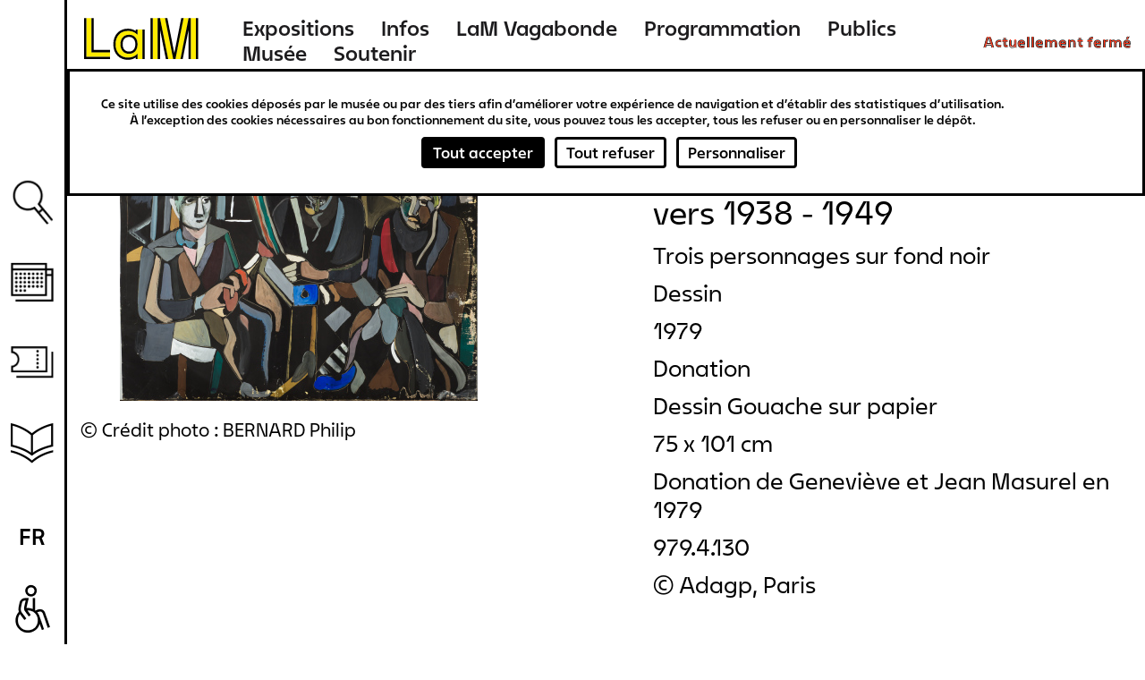

--- FILE ---
content_type: text/html; charset=UTF-8
request_url: https://www.musee-lam.fr/fr/trois-personnages-sur-fond-noir
body_size: 15561
content:
<!DOCTYPE html>
<html lang="fr" dir="ltr" prefix="og: https://ogp.me/ns#">
  <head>
    <meta charset="utf-8" />
<link rel="canonical" href="https://www.musee-lam.fr/fr/trois-personnages-sur-fond-noir" />
<meta name="Generator" content="Drupal 10 (https://www.drupal.org)" />
<meta name="MobileOptimized" content="width" />
<meta name="HandheldFriendly" content="true" />
<meta name="viewport" content="width=device-width, initial-scale=1.0" />
<link rel="icon" href="/themes/custom/lam/favicon.ico" type="image/vnd.microsoft.icon" />
<link rel="alternate" hreflang="fr" href="https://www.musee-lam.fr/fr/trois-personnages-sur-fond-noir" />

    <title>Trois personnages sur fond noir - André LANSKOY | Musée LaM</title>
    <link rel="stylesheet" media="all" href="/sites/default/files/css/css_DB9RJw1TiTjwGbfwshMte5bVCEa3FW7PKUV5JlDNWcU.css?delta=0&amp;language=fr&amp;theme=lam&amp;include=eJxlzmEKwzAIBeALpXUUdp5gU9lsNRnRtuz2C6Gwwf4Inz4eCio8pMwoQVAjVj9L3eJCjiwGl4fLPcPZqWJyPkjxBT8cmnsk02lC3g7TbbrDl3G1YCUxSlRaGKNw3gz-V6M_SSnY25wUZjQKjmk18PYS4Z7Ya8ljqzu4tUOfo5ZlF_oAkYJS_Q" />
<link rel="stylesheet" media="all" href="/sites/default/files/css/css_xO3-AXVcNeo_LOGC8V79Bl1PtYCTAvrd_orTujQvqUQ.css?delta=1&amp;language=fr&amp;theme=lam&amp;include=eJxlzmEKwzAIBeALpXUUdp5gU9lsNRnRtuz2C6Gwwf4Inz4eCio8pMwoQVAjVj9L3eJCjiwGl4fLPcPZqWJyPkjxBT8cmnsk02lC3g7TbbrDl3G1YCUxSlRaGKNw3gz-V6M_SSnY25wUZjQKjmk18PYS4Z7Ya8ljqzu4tUOfo5ZlF_oAkYJS_Q" />

    

        
  </head>
  <body class="not-home-page page-node page-node-oeuvre">
        <a href="#main-content" class="visually-hidden focusable">
      Aller au contenu principal
    </a>
    
      <div class="dialog-off-canvas-main-canvas" data-off-canvas-main-canvas>
    
<div class="layout-container">
  <header role="banner" id="header-wrapper" class="clearfix">
    <div class="site-size-wrapper">
        <div id="hamburger"></div>
                  <div class="logo">
        
          <a href="/fr" title="Lien vers la page d'accueil Musée LaM">
            <span aria-label="Musée LaM">
              <svg width="190" height="66" viewBox="0 0 190 66" fill="none" xmlns="http://www.w3.org/2000/svg">
<path d="M7.416 55.264H37.656V49.216H14.04V5.872H7.416V55.264ZM44.64 39.208C44.64 49.504 51.048 56.344 60.624 56.344C66.744 56.344 70.632 53.752 72.936 51.376V58H79.416V20.416H72.936V27.04C70.632 24.664 66.744 22.072 60.624 22.072C51.048 22.072 44.64 28.912 44.64 39.208ZM51.264 39.208C51.264 31.792 55.44 27.256 62.064 27.256C68.76 27.256 72.792 31.864 72.792 39.208C72.792 46.552 68.76 51.16 62.064 51.16C55.44 51.16 51.264 46.624 51.264 39.208ZM92.376 58H99V5.872H92.376V58ZM101.592 5.872L112.032 58H118.728L108.288 5.872H101.592ZM121.32 58H128.016L138.456 5.872H131.76L121.32 58ZM141.048 58H147.672V5.872H141.048V58Z" fill="#FFEB00"/>
<path d="M4.68 58H37.656V55.12H7.56V5.872H4.68V58ZM13.896 49.36H37.656V46.48H16.776V5.872H13.896V49.36ZM41.976 39.208C41.976 51.088 49.464 59.008 60.624 59.008C64.224 59.008 68.112 57.928 70.56 56.056V58H73.08V51.016C70.776 53.608 66.744 56.2 60.624 56.2C51.048 56.2 44.784 49.504 44.784 39.208C44.784 28.912 51.048 22.216 60.624 22.216C66.744 22.216 70.776 24.808 73.08 27.4V20.416H70.56V22.36C68.112 20.488 64.224 19.408 60.624 19.408C49.464 19.408 41.976 27.328 41.976 39.208ZM51.12 39.208C51.12 46.624 55.44 51.304 62.064 51.304C68.76 51.304 72.936 46.552 72.936 39.208C72.936 31.864 68.76 27.112 62.064 27.112C55.44 27.112 51.12 31.792 51.12 39.208ZM53.928 39.208C53.928 33.304 57.024 29.92 62.064 29.92C67.104 29.92 70.128 33.376 70.128 39.208C70.128 45.04 67.104 48.496 62.064 48.496C57.024 48.496 53.928 45.112 53.928 39.208ZM79.272 58H82.08V20.416H79.272V58ZM89.64 58H92.52V5.872H89.64V58ZM98.856 58H101.736V20.56L109.224 58H112.176L101.736 5.872H98.856V58ZM108.144 5.872L118.584 58H121.464L131.904 5.872H128.952L120.024 50.44L111.096 5.872H108.144ZM127.872 58H130.824L138.312 20.56V58H141.192V5.872H138.312L127.872 58ZM147.528 58H150.408V5.872H147.528V58Z" fill="black"/>
</svg>
            </span>
          </a>

                  </div>
        
          <div>
    <nav role="navigation" aria-labelledby="block-lam-main-menu-menu" id="block-lam-main-menu">
            
  <h2 class="visually-hidden" id="block-lam-main-menu-menu">Navigation principale</h2>
  

        

              <ul>
              <li>
        <a href="/fr/les-expositions-hors-les-murs" title="Expositions" data-drupal-link-system-path="node/9311">Expositions</a>
              </li>
          <li>
        <a href="/fr/informations-0" title="Infos" data-drupal-link-system-path="node/9298">Infos</a>
              </li>
          <li>
        <a href="/fr/lam-vagabonde" title="LaM Vagabonde" data-drupal-link-system-path="node/9276">LaM Vagabonde</a>
              </li>
          <li>
        <a href="/fr/programmation" title="Programmation" data-drupal-link-system-path="programmation">Programmation</a>
              </li>
          <li>
        <a href="/fr" title="Publics" data-drupal-link-system-path="&lt;front&gt;">Publics</a>
                                <ul>
              <li>
        <a href="/fr/scolaires-periscolaires" title="Scolaires &amp; périscolaires" data-drupal-link-system-path="node/57">Scolaires &amp; périscolaires</a>
              </li>
          <li>
        <a href="/fr/groupes-dadultes" title="Groupes d&#039;adultes" data-drupal-link-system-path="node/64">Groupes d&#039;adultes</a>
              </li>
          <li>
        <a href="/fr/diversite-et-inclusion" title="Diversité et inclusion" data-drupal-link-system-path="node/65">Diversité et inclusion</a>
              </li>
          <li>
        <a href="/fr/jeune-public-familles" title="Jeune public &amp; familles" data-drupal-link-system-path="node/9252">Jeune public &amp; familles</a>
              </li>
        </ul>
  
              </li>
          <li>
        <a href="/fr" title="Musée" data-drupal-link-system-path="&lt;front&gt;">Musée</a>
                                <ul>
              <li>
        <a href="/fr/lhistoire-du-lam" title="L&#039;histoire" data-drupal-link-system-path="node/450">L&#039;histoire</a>
              </li>
          <li>
        <a href="/fr/la-collection" title="La collection" data-drupal-link-system-path="node/4">La collection</a>
              </li>
          <li>
        <a href="/fr/le-jardin-de-sculptures" title="Le jardin de sculptures" data-drupal-link-system-path="node/9218">Le jardin de sculptures</a>
              </li>
          <li>
        <a href="/fr/la-bibliotheque" title="La bibliothèque" data-drupal-link-system-path="node/69">La bibliothèque</a>
              </li>
        </ul>
  
              </li>
          <li>
        <a href="/fr" title="Soutenir" data-drupal-link-system-path="&lt;front&gt;">Soutenir</a>
                                <ul>
              <li>
        <a href="/fr/nos-mecenes-et-partenaires" title="Nos mécènes et partenaires" data-drupal-link-system-path="node/9323">Nos mécènes et partenaires</a>
              </li>
          <li>
        <a href="/fr/devenir-mecene" title="Devenir mécène" data-drupal-link-system-path="node/9322">Devenir mécène</a>
              </li>
        </ul>
  
              </li>
        </ul>
  


  </nav>
<div id="block-openingstatusblock">
  
    
      <p><span class="status-closed">Actuellement fermé</span><span class="status-indicator"></span></p>
  </div>

  </div>

    </div>
  </header>

  <main role="main" id="main-wrapper" class="clearfix">
    <div class="visually-hidden"><a id="main-content" tabindex="-1"></a></div>
    <div class="site-size-wrapper clearfix" id="vertical-navigation">
        <div>
    <nav role="navigation" aria-labelledby="block-navigationverticale-menu" id="block-navigationverticale">
            
  <h2 class="visually-hidden" id="block-navigationverticale-menu">Navigation verticale</h2>
  

        

              <ul>
              <li>
        <a href="/fr" class="search" data-drupal-link-system-path="&lt;front&gt;">Recherche</a>
              </li>
          <li>
        <a href="/fr/programmation" class="agenda" data-drupal-link-system-path="programmation">Agenda</a>
              </li>
          <li>
        <a href="https://billetterie.musee-lam.fr/fr-FR/accueil" target="_blank" class="ticket">Billetterie</a>
              </li>
          <li>
        <a href="/fr" class="information" data-drupal-link-system-path="&lt;front&gt;">Ressources</a>
                                <ul>
              <li>
        <a href="/fr/la-bibliotheque" data-drupal-link-system-path="node/69">Bibliothèque</a>
              </li>
          <li>
        <a href="/fr/les-publications" data-drupal-link-system-path="node/73">Publications</a>
              </li>
          <li>
        <a href="https://carnetlam.hypotheses.org/">Carnet de recherche</a>
              </li>
          <li>
        <a href="https://www.musee-lam.fr/fr/la-collection-en-ligne/accueil">Collection en ligne</a>
              </li>
        </ul>
  
              </li>
        </ul>
  


  </nav>
<div class="search-block-form" data-drupal-selector="search-block-form" id="block-formulairederecherche" role="search">
  
    
      <form action="/fr/rechercher" method="get" id="search-block-form" accept-charset="UTF-8">
  <div class="js-form-item form-item js-form-type-search form-item-query js-form-item-query form-no-label">
      <label for="edit-query" class="visually-hidden">Rechercher</label>
        <input placeholder="Rechercher sur le site" data-drupal-selector="edit-query" type="search" id="edit-query" name="query" value="" size="15" maxlength="128" class="form-search" />

        </div>
<div data-drupal-selector="edit-actions" class="form-actions js-form-wrapper form-wrapper" id="edit-actions"><div class='clear-search'></div><input data-drupal-selector="edit-submit" type="submit" id="edit-submit--2" value="Rechercher" class="button js-form-submit form-submit" />
</div>

</form>

  </div>
<div class="language-switcher-language-url" id="block-selecteurdelangue-2" role="navigation">
  
    
      <span id="current-lang">fr</span>
  <ul class="links"><li hreflang="en" data-drupal-link-system-path="node/5366"><a href="/en/node/5366" class="language-link" hreflang="en" data-drupal-link-system-path="node/5366">en</a></li><li hreflang="nl" data-drupal-link-system-path="node/5366"><a href="/nl/node/5366" class="language-link" hreflang="nl" data-drupal-link-system-path="node/5366">nl</a></li></ul>
  </div>

  </div>

    </div>

    
    
    <div id="content-wrapper"  class="layout-container site-size-wrapper with-sidebar-first with-sidebar-second">
      <div id="main-content">
          <div>
    <div data-drupal-messages-fallback class="hidden"></div><div id="block-lam-content">
  
    
      


<article class="node oeuvre view_mode_full">

  <div>

<div class="artwork_details-container">
  <div id="goback-button" class="hidden">Retour</div>
  <div class="artwork_details-wrapper ctsearch-result-modal">

    <div id="modal-full-img">
      <div id="modal-close-full">Fermer</div>
              <img src="https://images.navigart.fr/1000/5C/01/5C01988.jpg" data-object="280000000000650"/>
        <div class="modal-picture-copyright">© Crédit photo : BERNARD Philip</div>
      
      <div class="details-see-more"></div>

              <div class="details-author">André LANSKOY</div>
      
              <div class="details-title">Trois personnages sur fond noir</div>
      
              <div class="details-creation-year">vers 1938 - 1949</div>
      
      <div class="details-infos">
        <div id="details-close"></div>

                  <div class="details-infos-author">André LANSKOY</div>
        
                  <div class="details-infos-title">Trois personnages sur fond noir</div>
        
                  <div class="details-infos-creation-year">vers 1938 - 1949</div>
        
                  <div class="details-infos-domain">Dessin
Gouache sur papier</div>
        
                  <div class="details-dimensions">75 x 101 cm</div>
        
                  <div class="details-acquisition-details">Donation de Geneviève et Jean Masurel en 1979</div>
                <a class="details-more-infos" href="/la-collection-en-ligne/280000000000650">Plus d'infos</a>
      </div>
    </div>
    <div class="left-part">

      <div class="hidden object-id">280000000000650</div>

              <img src="https://images.navigart.fr/400/5C/01/5C01988.jpg" data-object="280000000000650"/>
        <div class="modal-picture-copyright">© Crédit photo : BERNARD Philip</div>
                </div>

    <div class="right-part">
              <div class="modal-author ff_white">André LANSKOY</div>
      
      
              <div class="modal-creation-year">vers 1938 - 1949</div>
      
              <div class="modal-title">Trois personnages sur fond noir</div>
      
      
              <div class="modal-type">Dessin</div>
      
              <div class="modal-acquisition-year">1979</div>
      
              <div class="modal-acquisition-mode">Donation</div>
      
              <div class="modal-domain">Dessin
Gouache sur papier</div>
      
              <div class="modal-dimensions">75 x 101 cm</div>
      
              <div class="modal-acquisition-details">Donation de Geneviève et Jean Masurel en 1979</div>
      
              <div class="modal-inventory">979.4.130</div>
      
              <div class="modal-copyright">© Adagp, Paris</div>
      
              <div class="modal-owners modal-tab">
          <div class="tab-title ff_white">Anciennes appartenances</div>
          <div class="modal-owners-content"><ul><li>- 1956 : DUTILLEUL Roger, Paris (France)</li><li>1956 - 1979 : MASUREL Jean, Paris (France)
Acquis par héritage de Roger Dutilleul</li></ul></div>
        </div>
      
      
              <div class="modal-bibliography modal-tab">
          <div class="tab-title ff_white">Bibliographie</div>
          <div class="modal-bibliography-content"><ul><li>"Lanskoy", 2 juin-13 aout 1994, Espace Arts Plastiques, Centre Culturel de Villefranche-sur-Saône.
- Cat.</li><li>Le Mens (Magali) [Directeur de la publication] et Lévy (Sophie) [Directeur de la publication]. - Lanskoy : un peintre russe à Paris : [exposition, Villeneuve d'Ascq, LaM, du 24 septembre 2011 au 15 janvier 2012]. - Villeneuve-d'Ascq : LaM-Lille Métropole Musée d'art moderne, d'art contemporain et d'art brut, 2011. - 175 p. ; coul. ; N et B ; 28 cm
ISBN 978-2-86961-0880
- repr. p. 57<a href='https://bibliotheque-dominiquebozo.musee-lam.fr/Default/doc/SYRACUSE/86490' rel='link' target='_new'>Voir catalogue de la Bibliothèque Dominique Bozo, LaM</a></li></ul></div>
        </div>
      
      
    </div>

    <div class="bottom-part">

              <div class="same-author-artwork-container">
          <h2 class="same-author-artwork-title ff_white">Autres oeuvres de cet artiste</h2>

          <div class="same-author_slider_nav">
            <div class="swiper-prev">←</div>
            <div class="swiper-next">→</div>
          </div>
          <div class="swiper-container">
            <ul class="same-author-artwork swiper-wrapper">
                                              <li class="same-author-result swiper-slide" data-id="280000000000646">
                  <a href="/fr/homme-en-noir-au-chapeau-melon">
                    <div class="artwork-img">
                      <img src="https://images.navigart.fr/400/5C/62/5C62735.jpg"/>
                    </div>
                    <div class="result-infos">
                      <div class="result-author">andré lanskoy</div>                      <div class="result-title">Homme en noir au chapeau melon</div>                                              <div class="result-date">
                          <span class="date_sep">, </span>                          1ère moitié XXe siècle
                        </div>
                                          </div>
                  </a>
                </li>
                                              <li class="same-author-result swiper-slide" data-id="280000000003026">
                  <a href="/fr/etude-de-tete">
                    <div class="artwork-img">
                      <img src="https://images.navigart.fr/400/3A/27/3A27705.jpg"/>
                    </div>
                    <div class="result-infos">
                      <div class="result-author">andré lanskoy</div>                                                                    <div class="result-date">
                                                    1ère moitié XXe siècle
                        </div>
                                          </div>
                  </a>
                </li>
                                              <li class="same-author-result swiper-slide" data-id="280000000003028">
                  <a href="/fr/portrait-dhomme">
                    <div class="artwork-img">
                      <img src="https://images.navigart.fr/400/3A/27/3A27700.jpg"/>
                    </div>
                    <div class="result-infos">
                      <div class="result-author">andré lanskoy</div>                                                                    <div class="result-date">
                                                    1ère moitié XXe siècle
                        </div>
                                          </div>
                  </a>
                </li>
                                              <li class="same-author-result swiper-slide" data-id="280000000003029">
                  <a href="/fr/portrait-dhomme-0">
                    <div class="artwork-img">
                      <img src="https://images.navigart.fr/400/3A/27/3A27709.jpg"/>
                    </div>
                    <div class="result-infos">
                      <div class="result-author">andré lanskoy</div>                                                                    <div class="result-date">
                                                    1ère moitié XXe siècle
                        </div>
                                          </div>
                  </a>
                </li>
                                              <li class="same-author-result swiper-slide" data-id="280000000003030">
                  <a href="/fr/etude-dhomme-lisant">
                    <div class="artwork-img">
                      <img src="https://images.navigart.fr/400/3A/27/3A27715.jpg"/>
                    </div>
                    <div class="result-infos">
                      <div class="result-author">andré lanskoy</div>                                                                    <div class="result-date">
                                                    1ère moitié XXe siècle
                        </div>
                                          </div>
                  </a>
                </li>
                                              <li class="same-author-result swiper-slide" data-id="280000000003031">
                  <a href="/fr/portrait-dhomme-1">
                    <div class="artwork-img">
                      <img src="https://images.navigart.fr/400/3A/27/3A27707.jpg"/>
                    </div>
                    <div class="result-infos">
                      <div class="result-author">andré lanskoy</div>                                                                    <div class="result-date">
                                                    1ère moitié XXe siècle
                        </div>
                                          </div>
                  </a>
                </li>
                                              <li class="same-author-result swiper-slide" data-id="280000000004593">
                  <a href="/fr/sans-titre-1375">
                    <div class="artwork-img">
                      <img src="/themes/custom/lam/images/pas-de-visuel-Collection-en-ligne.png"/>
                    </div>
                    <div class="result-infos">
                      <div class="result-author">andré lanskoy</div>                                                                    <div class="result-date">
                                                    XXe siècle
                        </div>
                                          </div>
                  </a>
                </li>
                                              <li class="same-author-result swiper-slide" data-id="280000000002348">
                  <a href="/fr/portrait-de-femme-assise">
                    <div class="artwork-img">
                      <img src="https://images.navigart.fr/400/5C/01/5C01340.jpg"/>
                    </div>
                    <div class="result-infos">
                      <div class="result-author">andré lanskoy</div>                      <div class="result-title">Portrait de femme assise</div>                                              <div class="result-date">
                          <span class="date_sep">, </span>                          2ème décade XXe siècle?
                        </div>
                                          </div>
                  </a>
                </li>
                                              <li class="same-author-result swiper-slide" data-id="280000000003156">
                  <a href="/fr/portrait-dhomme-2">
                    <div class="artwork-img">
                      <img src="/themes/custom/lam/images/pas-de-visuel-Collection-en-ligne.png"/>
                    </div>
                    <div class="result-infos">
                      <div class="result-author">andré lanskoy</div>                      <div class="result-title">Portrait d&#039;homme</div>                                              <div class="result-date">
                          <span class="date_sep">, </span>                          vers 1922 - 1925
                        </div>
                                          </div>
                  </a>
                </li>
                                              <li class="same-author-result swiper-slide" data-id="280000000000613">
                  <a href="/fr/portrait-du-prince-michel-bagration">
                    <div class="artwork-img">
                      <img src="https://images.navigart.fr/400/3A/30/3A30135.jpg"/>
                    </div>
                    <div class="result-infos">
                      <div class="result-author">andré lanskoy</div>                      <div class="result-title">Portrait du Prince Michel Bagration</div>                                              <div class="result-date">
                          <span class="date_sep">, </span>                          1925
                        </div>
                                          </div>
                  </a>
                </li>
                                              <li class="same-author-result swiper-slide" data-id="280000000000625">
                  <a href="/fr/portrait-de-la-comtesse-lanskoy">
                    <div class="artwork-img">
                      <img src="https://images.navigart.fr/400/4T/03/4T03099.jpg"/>
                    </div>
                    <div class="result-infos">
                      <div class="result-author">andré lanskoy</div>                      <div class="result-title">Portrait de la comtesse Lanskoy</div>                                              <div class="result-date">
                          <span class="date_sep">, </span>                          vers 1925
                        </div>
                                          </div>
                  </a>
                </li>
                                              <li class="same-author-result swiper-slide" data-id="280000000000614">
                  <a href="/fr/le-parc-des-buttes-de-chaumont">
                    <div class="artwork-img">
                      <img src="https://images.navigart.fr/400/5C/01/5C01981.jpg"/>
                    </div>
                    <div class="result-infos">
                      <div class="result-author">andré lanskoy</div>                      <div class="result-title">Le parc des Buttes de Chaumont</div>                                              <div class="result-date">
                          <span class="date_sep">, </span>                          1928
                        </div>
                                          </div>
                  </a>
                </li>
                                              <li class="same-author-result swiper-slide" data-id="280000000000615">
                  <a href="/fr/angelus-hotel">
                    <div class="artwork-img">
                      <img src="https://images.navigart.fr/400/5C/01/5C01982.jpg"/>
                    </div>
                    <div class="result-infos">
                      <div class="result-author">andré lanskoy</div>                      <div class="result-title">Angelus-Hotel</div>                                              <div class="result-date">
                          <span class="date_sep">, </span>                          1929
                        </div>
                                          </div>
                  </a>
                </li>
                                              <li class="same-author-result swiper-slide" data-id="280000000000616">
                  <a href="/fr/lecuyere-au-cirque">
                    <div class="artwork-img">
                      <img src="https://images.navigart.fr/400/5C/62/5C62727.jpg"/>
                    </div>
                    <div class="result-infos">
                      <div class="result-author">andré lanskoy</div>                      <div class="result-title">L&#039;écuyère au cirque</div>                                              <div class="result-date">
                          <span class="date_sep">, </span>                          1929
                        </div>
                                          </div>
                  </a>
                </li>
                                              <li class="same-author-result swiper-slide" data-id="280000000000617">
                  <a href="/fr/nu-assis-dans-un-fauteuil-sur-fond-vert">
                    <div class="artwork-img">
                      <img src="https://images.navigart.fr/400/1A/31/1A31921.jpg"/>
                    </div>
                    <div class="result-infos">
                      <div class="result-author">andré lanskoy</div>                      <div class="result-title">Nu assis dans un fauteuil (sur fond vert)</div>                                              <div class="result-date">
                          <span class="date_sep">, </span>                          1929
                        </div>
                                          </div>
                  </a>
                </li>
                                              <li class="same-author-result swiper-slide" data-id="280000000000618">
                  <a href="/fr/portrait-de-pierre-ivanoff">
                    <div class="artwork-img">
                      <img src="https://images.navigart.fr/400/4T/03/4T03037.jpg"/>
                    </div>
                    <div class="result-infos">
                      <div class="result-author">andré lanskoy</div>                      <div class="result-title">Portrait de Pierre Ivanoff</div>                                              <div class="result-date">
                          <span class="date_sep">, </span>                          1929
                        </div>
                                          </div>
                  </a>
                </li>
                                              <li class="same-author-result swiper-slide" data-id="280000000000619">
                  <a href="/fr/nature-morte-au-bouquet-de-roses-blanches">
                    <div class="artwork-img">
                      <img src="https://images.navigart.fr/400/5C/90/5C90044.jpg"/>
                    </div>
                    <div class="result-infos">
                      <div class="result-author">andré lanskoy</div>                      <div class="result-title">Nature morte au bouquet de roses blanches</div>                                              <div class="result-date">
                          <span class="date_sep">, </span>                          1930
                        </div>
                                          </div>
                  </a>
                </li>
                                              <li class="same-author-result swiper-slide" data-id="280000000000620">
                  <a href="/fr/nu-assis-sur-un-coussin-rouge">
                    <div class="artwork-img">
                      <img src="https://images.navigart.fr/400/3A/27/3A27694.jpg"/>
                    </div>
                    <div class="result-infos">
                      <div class="result-author">andré lanskoy</div>                      <div class="result-title">Nu assis sur un coussin rouge</div>                                              <div class="result-date">
                          <span class="date_sep">, </span>                          22 décembre 1932
                        </div>
                                          </div>
                  </a>
                </li>
                                              <li class="same-author-result swiper-slide" data-id="280000000000621">
                  <a href="/fr/portrait-de-roger-dutilleul">
                    <div class="artwork-img">
                      <img src="https://images.navigart.fr/400/4T/03/4T03097.jpg"/>
                    </div>
                    <div class="result-infos">
                      <div class="result-author">andré lanskoy</div>                      <div class="result-title">Portrait de Roger Dutilleul</div>                                              <div class="result-date">
                          <span class="date_sep">, </span>                          1932
                        </div>
                                          </div>
                  </a>
                </li>
                                              <li class="same-author-result swiper-slide" data-id="280000000003023">
                  <a href="/fr/chambre-de-roger-dutilleul-paris">
                    <div class="artwork-img">
                      <img src="https://images.navigart.fr/400/3A/27/3A27698.jpg"/>
                    </div>
                    <div class="result-infos">
                      <div class="result-author">andré lanskoy</div>                      <div class="result-title">Chambre de Roger Dutilleul, Paris</div>                                              <div class="result-date">
                          <span class="date_sep">, </span>                          20 février 1932
                        </div>
                                          </div>
                  </a>
                </li>
                                              <li class="same-author-result swiper-slide" data-id="280000000000622">
                  <a href="/fr/concert-champetre">
                    <div class="artwork-img">
                      <img src="https://images.navigart.fr/400/3A/27/3A27719.jpg"/>
                    </div>
                    <div class="result-infos">
                      <div class="result-author">andré lanskoy</div>                      <div class="result-title">Concert champêtre</div>                                              <div class="result-date">
                          <span class="date_sep">, </span>                          18 février 1933
                        </div>
                                          </div>
                  </a>
                </li>
                                              <li class="same-author-result swiper-slide" data-id="280000000000623">
                  <a href="/fr/autoportrait-au-chapeau-melon">
                    <div class="artwork-img">
                      <img src="https://images.navigart.fr/400/5C/01/5C01983.jpg"/>
                    </div>
                    <div class="result-infos">
                      <div class="result-author">andré lanskoy</div>                      <div class="result-title">Autoportrait au chapeau melon</div>                                              <div class="result-date">
                          <span class="date_sep">, </span>                          13 mars 1933
                        </div>
                                          </div>
                  </a>
                </li>
                                              <li class="same-author-result swiper-slide" data-id="280000000003020">
                  <a href="/fr/autoportrait-1">
                    <div class="artwork-img">
                      <img src="https://images.navigart.fr/400/3A/27/3A27717.jpg"/>
                    </div>
                    <div class="result-infos">
                      <div class="result-author">andré lanskoy</div>                      <div class="result-title">Autoportrait</div>                                              <div class="result-date">
                          <span class="date_sep">, </span>                          13 mars 1933
                        </div>
                                          </div>
                  </a>
                </li>
                                              <li class="same-author-result swiper-slide" data-id="280000000003021">
                  <a href="/fr/sans-titre-1386">
                    <div class="artwork-img">
                      <img src="https://images.navigart.fr/400/3A/27/3A27713.jpg"/>
                    </div>
                    <div class="result-infos">
                      <div class="result-author">andré lanskoy</div>                      <div class="result-title">(Sans titre)</div>                                              <div class="result-date">
                          <span class="date_sep">, </span>                          28 avril 1933
                        </div>
                                          </div>
                  </a>
                </li>
                                              <li class="same-author-result swiper-slide" data-id="280000000000624">
                  <a href="/fr/chambre-coucher-amblincourt">
                    <div class="artwork-img">
                      <img src="https://images.navigart.fr/400/5C/62/5C62728.jpg"/>
                    </div>
                    <div class="result-infos">
                      <div class="result-author">andré lanskoy</div>                      <div class="result-title">Chambre à coucher à Amblincourt</div>                                              <div class="result-date">
                          <span class="date_sep">, </span>                          12 octobre 1934
                        </div>
                                          </div>
                  </a>
                </li>
                                              <li class="same-author-result swiper-slide" data-id="280000000000626">
                  <a href="/fr/nu-assis-la-grappe-de-raisins">
                    <div class="artwork-img">
                      <img src="https://images.navigart.fr/400/3A/21/3A21331.jpg"/>
                    </div>
                    <div class="result-infos">
                      <div class="result-author">andré lanskoy</div>                      <div class="result-title">Nu assis à la grappe de raisins</div>                                              <div class="result-date">
                          <span class="date_sep">, </span>                          24 octobre 1935
                        </div>
                                          </div>
                  </a>
                </li>
                                              <li class="same-author-result swiper-slide" data-id="280000000000648">
                  <a href="/fr/portrait-de-la-mere-moreau">
                    <div class="artwork-img">
                      <img src="https://images.navigart.fr/400/3A/30/3A30140.jpg"/>
                    </div>
                    <div class="result-infos">
                      <div class="result-author">andré lanskoy</div>                      <div class="result-title">Portrait de la mère Moreau</div>                                              <div class="result-date">
                          <span class="date_sep">, </span>                          1936
                        </div>
                                          </div>
                  </a>
                </li>
                                              <li class="same-author-result swiper-slide" data-id="280000000000627">
                  <a href="/fr/nu-assis-dans-un-fauteuil">
                    <div class="artwork-img">
                      <img src="https://images.navigart.fr/400/5C/62/5C62730.jpg"/>
                    </div>
                    <div class="result-infos">
                      <div class="result-author">andré lanskoy</div>                      <div class="result-title">Nu assis dans un fauteuil</div>                                              <div class="result-date">
                          <span class="date_sep">, </span>                          16 juin 1937
                        </div>
                                          </div>
                  </a>
                </li>
                                              <li class="same-author-result swiper-slide" data-id="280000000000628">
                  <a href="/fr/le-jardinier">
                    <div class="artwork-img">
                      <img src="https://images.navigart.fr/400/5C/90/5C90043.jpg"/>
                    </div>
                    <div class="result-infos">
                      <div class="result-author">andré lanskoy</div>                      <div class="result-title">Le jardinier</div>                                              <div class="result-date">
                          <span class="date_sep">, </span>                          16 juillet 1937
                        </div>
                                          </div>
                  </a>
                </li>
                                              <li class="same-author-result swiper-slide" data-id="280000000000629">
                  <a href="/fr/igor-accoude">
                    <div class="artwork-img">
                      <img src="https://images.navigart.fr/400/5C/01/5C01887.jpg"/>
                    </div>
                    <div class="result-infos">
                      <div class="result-author">andré lanskoy</div>                      <div class="result-title">Igor accoudé</div>                                              <div class="result-date">
                          <span class="date_sep">, </span>                          1937
                        </div>
                                          </div>
                  </a>
                </li>
                                              <li class="same-author-result swiper-slide" data-id="280000000000630">
                  <a href="/fr/homme-ecrivant">
                    <div class="artwork-img">
                      <img src="https://images.navigart.fr/400/5C/62/5C62731.jpg"/>
                    </div>
                    <div class="result-infos">
                      <div class="result-author">andré lanskoy</div>                      <div class="result-title">Homme écrivant</div>                                              <div class="result-date">
                          <span class="date_sep">, </span>                          décembre 1937
                        </div>
                                          </div>
                  </a>
                </li>
                                              <li class="same-author-result swiper-slide" data-id="280000000000631">
                  <a href="/fr/nature-morte-aux-huitres">
                    <div class="artwork-img">
                      <img src="https://images.navigart.fr/400/5C/90/5C90040.jpg"/>
                    </div>
                    <div class="result-infos">
                      <div class="result-author">andré lanskoy</div>                      <div class="result-title">Nature morte aux huîtres</div>                                              <div class="result-date">
                          <span class="date_sep">, </span>                          5 janvier 1938
                        </div>
                                          </div>
                  </a>
                </li>
                                              <li class="same-author-result swiper-slide" data-id="280000000000632">
                  <a href="/fr/igor-roulant-une-cigarette">
                    <div class="artwork-img">
                      <img src="https://images.navigart.fr/400/5C/62/5C62732.jpg"/>
                    </div>
                    <div class="result-infos">
                      <div class="result-author">andré lanskoy</div>                      <div class="result-title">Igor roulant une cigarette</div>                                              <div class="result-date">
                          <span class="date_sep">, </span>                          26 octobre 1938
                        </div>
                                          </div>
                  </a>
                </li>
                                              <li class="same-author-result swiper-slide" data-id="280000000000633">
                  <a href="/fr/scene-dinterieur">
                    <div class="artwork-img">
                      <img src="https://images.navigart.fr/400/5C/90/5C90041.jpg"/>
                    </div>
                    <div class="result-infos">
                      <div class="result-author">andré lanskoy</div>                      <div class="result-title">Scène d&#039;intérieur</div>                                              <div class="result-date">
                          <span class="date_sep">, </span>                          26 octobre 1938
                        </div>
                                          </div>
                  </a>
                </li>
                                              <li class="same-author-result swiper-slide" data-id="280000000000634">
                  <a href="/fr/souvenir-de-hollande">
                    <div class="artwork-img">
                      <img src="https://images.navigart.fr/400/5C/01/5C01985.jpg"/>
                    </div>
                    <div class="result-infos">
                      <div class="result-author">andré lanskoy</div>                      <div class="result-title">Souvenir de Hollande</div>                                              <div class="result-date">
                          <span class="date_sep">, </span>                          7 octobre 1938
                        </div>
                                          </div>
                  </a>
                </li>
                                              <li class="same-author-result swiper-slide" data-id="280000000000636">
                  <a href="/fr/famille-rose">
                    <div class="artwork-img">
                      <img src="https://images.navigart.fr/400/5C/01/5C01986.jpg"/>
                    </div>
                    <div class="result-infos">
                      <div class="result-author">andré lanskoy</div>                      <div class="result-title">Famille rose</div>                                              <div class="result-date">
                          <span class="date_sep">, </span>                          1938 - 1940
                        </div>
                                          </div>
                  </a>
                </li>
                                              <li class="same-author-result swiper-slide" data-id="280000000000637">
                  <a href="/fr/quatre-personnages-autour-dune-table">
                    <div class="artwork-img">
                      <img src="https://images.navigart.fr/400/5C/90/5C90042.jpg"/>
                    </div>
                    <div class="result-infos">
                      <div class="result-author">andré lanskoy</div>                      <div class="result-title">Quatre personnages autour d&#039;une table</div>                                              <div class="result-date">
                          <span class="date_sep">, </span>                          1938 - 1940
                        </div>
                                          </div>
                  </a>
                </li>
                                              <li class="same-author-result swiper-slide" data-id="280000000000638">
                  <a href="/fr/trois-personnages-autour-dune-table">
                    <div class="artwork-img">
                      <img src="https://images.navigart.fr/400/1A/31/1A31945.jpg"/>
                    </div>
                    <div class="result-infos">
                      <div class="result-author">andré lanskoy</div>                      <div class="result-title">Trois personnages autour d&#039;une table</div>                                              <div class="result-date">
                          <span class="date_sep">, </span>                          1938 - 1940
                        </div>
                                          </div>
                  </a>
                </li>
                                              <li class="same-author-result swiper-slide" data-id="280000000000647">
                  <a href="/fr/concert-de-balalaika">
                    <div class="artwork-img">
                      <img src="https://images.navigart.fr/400/5C/01/5C01987.jpg"/>
                    </div>
                    <div class="result-infos">
                      <div class="result-author">andré lanskoy</div>                      <div class="result-title">Concert de balalaika</div>                                              <div class="result-date">
                          <span class="date_sep">, </span>                          vers 1938 - 1944
                        </div>
                                          </div>
                  </a>
                </li>
                                              <li class="same-author-result swiper-slide" data-id="280000000000635">
                  <a href="/fr/mere-portant-ses-deux-enfants-sur-ses-genoux">
                    <div class="artwork-img">
                      <img src="https://images.navigart.fr/400/5C/62/5C62736.jpg"/>
                    </div>
                    <div class="result-infos">
                      <div class="result-author">andré lanskoy</div>                      <div class="result-title">Mère portant ses deux enfants sur ses genoux</div>                                              <div class="result-date">
                          <span class="date_sep">, </span>                          1938
                        </div>
                                          </div>
                  </a>
                </li>
                                              <li class="same-author-result swiper-slide" data-id="280000000000651">
                  <a href="/fr/trois-personnages-sur-fond-bleu">
                    <div class="artwork-img">
                      <img src="https://images.navigart.fr/400/5C/01/5C01989.jpg"/>
                    </div>
                    <div class="result-infos">
                      <div class="result-author">andré lanskoy</div>                      <div class="result-title">Trois personnages sur fond bleu</div>                                              <div class="result-date">
                          <span class="date_sep">, </span>                          vers 1938 - 1949
                        </div>
                                          </div>
                  </a>
                </li>
                                              <li class="same-author-result swiper-slide" data-id="280000000000652">
                  <a href="/fr/trois-personnages-2">
                    <div class="artwork-img">
                      <img src="https://images.navigart.fr/400/4T/03/4T03104.jpg"/>
                    </div>
                    <div class="result-infos">
                      <div class="result-author">andré lanskoy</div>                      <div class="result-title">Trois personnages</div>                                              <div class="result-date">
                          <span class="date_sep">, </span>                          1938? - 1940?
                        </div>
                                          </div>
                  </a>
                </li>
                                              <li class="same-author-result swiper-slide" data-id="280000000000649">
                  <a href="/fr/portrait-dhomme-3">
                    <div class="artwork-img">
                      <img src="https://images.navigart.fr/400/5C/01/5C01990.jpg"/>
                    </div>
                    <div class="result-infos">
                      <div class="result-author">andré lanskoy</div>                      <div class="result-title">Portrait d&#039;homme</div>                                              <div class="result-date">
                          <span class="date_sep">, </span>                          vers 1938 - 1940
                        </div>
                                          </div>
                  </a>
                </li>
                                              <li class="same-author-result swiper-slide" data-id="280000000049921">
                  <a href="/fr/en-cueillant-des-fleurs">
                    <div class="artwork-img">
                      <img src="https://images.navigart.fr/400/5C/89/5C89861.jpg"/>
                    </div>
                    <div class="result-infos">
                      <div class="result-author">andré lanskoy</div>                      <div class="result-title">En cueillant des fleurs</div>                                              <div class="result-date">
                          <span class="date_sep">, </span>                          20 juillet 1938
                        </div>
                                          </div>
                  </a>
                </li>
                                              <li class="same-author-result swiper-slide" data-id="280000000000639">
                  <a href="/fr/partie-de-cartes">
                    <div class="artwork-img">
                      <img src="https://images.navigart.fr/400/3A/30/3A30136.jpg"/>
                    </div>
                    <div class="result-infos">
                      <div class="result-author">andré lanskoy</div>                      <div class="result-title">Partie de cartes</div>                                              <div class="result-date">
                          <span class="date_sep">, </span>                          1939
                        </div>
                                          </div>
                  </a>
                </li>
                                              <li class="same-author-result swiper-slide" data-id="280000000000640">
                  <a href="/fr/femme-assise-sur-fond-jaune">
                    <div class="artwork-img">
                      <img src="https://images.navigart.fr/400/3A/30/3A30137.jpg"/>
                    </div>
                    <div class="result-infos">
                      <div class="result-author">andré lanskoy</div>                      <div class="result-title">Femme assise sur fond jaune</div>                                              <div class="result-date">
                          <span class="date_sep">, </span>                          1939
                        </div>
                                          </div>
                  </a>
                </li>
                                              <li class="same-author-result swiper-slide" data-id="280000000000641">
                  <a href="/fr/portrait-de-paysan">
                    <div class="artwork-img">
                      <img src="https://images.navigart.fr/400/5C/62/5C62734.jpg"/>
                    </div>
                    <div class="result-infos">
                      <div class="result-author">andré lanskoy</div>                      <div class="result-title">Portrait de paysan</div>                                              <div class="result-date">
                          <span class="date_sep">, </span>                          8 novembre 1939
                        </div>
                                          </div>
                  </a>
                </li>
                                              <li class="same-author-result swiper-slide" data-id="280000000000642">
                  <a href="/fr/trois-personnages-autour-dune-table-0">
                    <div class="artwork-img">
                      <img src="https://images.navigart.fr/400/3A/30/3A30139.jpg"/>
                    </div>
                    <div class="result-infos">
                      <div class="result-author">andré lanskoy</div>                      <div class="result-title">Trois personnages autour d&#039;une table</div>                                              <div class="result-date">
                          <span class="date_sep">, </span>                          1939
                        </div>
                                          </div>
                  </a>
                </li>
                                              <li class="same-author-result swiper-slide" data-id="280000000003024">
                  <a href="/fr/portrait-1">
                    <div class="artwork-img">
                      <img src="https://images.navigart.fr/400/3A/27/3A27696.jpg"/>
                    </div>
                    <div class="result-infos">
                      <div class="result-author">andré lanskoy</div>                                                                    <div class="result-date">
                                                    17 juillet 1940
                        </div>
                                          </div>
                  </a>
                </li>
                                              <li class="same-author-result swiper-slide" data-id="280000000003025">
                  <a href="/fr/tete-de-personnage">
                    <div class="artwork-img">
                      <img src="https://images.navigart.fr/400/3A/27/3A27703.jpg"/>
                    </div>
                    <div class="result-infos">
                      <div class="result-author">andré lanskoy</div>                                                                    <div class="result-date">
                                                    10 août 1940
                        </div>
                                          </div>
                  </a>
                </li>
                                              <li class="same-author-result swiper-slide" data-id="280000000003027">
                  <a href="/fr/un-valet-de-moliere">
                    <div class="artwork-img">
                      <img src="https://images.navigart.fr/400/3A/27/3A27701.jpg"/>
                    </div>
                    <div class="result-infos">
                      <div class="result-author">andré lanskoy</div>                      <div class="result-title">Un valet de Molière</div>                                              <div class="result-date">
                          <span class="date_sep">, </span>                          6 novembre 1940
                        </div>
                                          </div>
                  </a>
                </li>
                                              <li class="same-author-result swiper-slide" data-id="280000000000643">
                  <a href="/fr/homme-endormi-la-casquette">
                    <div class="artwork-img">
                      <img src="https://images.navigart.fr/400/3A/30/3A30138.jpg"/>
                    </div>
                    <div class="result-infos">
                      <div class="result-author">andré lanskoy</div>                      <div class="result-title">Homme endormi à la casquette</div>                                              <div class="result-date">
                          <span class="date_sep">, </span>                          janvier 1941
                        </div>
                                          </div>
                  </a>
                </li>
                                              <li class="same-author-result swiper-slide" data-id="280000000000644">
                  <a href="/fr/paysage-au-cycliste">
                    <div class="artwork-img">
                      <img src="https://images.navigart.fr/400/4T/03/4T03102.jpg"/>
                    </div>
                    <div class="result-infos">
                      <div class="result-author">andré lanskoy</div>                      <div class="result-title">Paysage au cycliste</div>                                              <div class="result-date">
                          <span class="date_sep">, </span>                          7 mai 1941
                        </div>
                                          </div>
                  </a>
                </li>
                                              <li class="same-author-result swiper-slide" data-id="280000000000645">
                  <a href="/fr/scene-mauve">
                    <div class="artwork-img">
                      <img src="https://images.navigart.fr/400/4T/03/4T03103.jpg"/>
                    </div>
                    <div class="result-infos">
                      <div class="result-author">andré lanskoy</div>                      <div class="result-title">Scène mauve</div>                                              <div class="result-date">
                          <span class="date_sep">, </span>                          18 juin 1941
                        </div>
                                          </div>
                  </a>
                </li>
                                              <li class="same-author-result swiper-slide" data-id="280000000003022">
                  <a href="/fr/bonne-annee-cher-monsieur-dutilleul-44">
                    <div class="artwork-img">
                      <img src="https://images.navigart.fr/400/3A/27/3A27711.jpg"/>
                    </div>
                    <div class="result-infos">
                      <div class="result-author">andré lanskoy</div>                      <div class="result-title">Bonne année cher Monsieur Dutilleul 44</div>                                              <div class="result-date">
                          <span class="date_sep">, </span>                          31 décembre 1943
                        </div>
                                          </div>
                  </a>
                </li>
                                              <li class="same-author-result swiper-slide" data-id="280000000000655">
                  <a href="/fr/composition-au-fond-noir">
                    <div class="artwork-img">
                      <img src="https://images.navigart.fr/400/5C/01/5C01993.jpg"/>
                    </div>
                    <div class="result-infos">
                      <div class="result-author">andré lanskoy</div>                      <div class="result-title">Composition au fond noir</div>                                              <div class="result-date">
                          <span class="date_sep">, </span>                          vers 1947
                        </div>
                                          </div>
                  </a>
                </li>
                                              <li class="same-author-result swiper-slide" data-id="280000000000653">
                  <a href="/fr/toile-abstraite">
                    <div class="artwork-img">
                      <img src="https://images.navigart.fr/400/4T/03/4T03105.jpg"/>
                    </div>
                    <div class="result-infos">
                      <div class="result-author">andré lanskoy</div>                      <div class="result-title">Toile abstraite</div>                                              <div class="result-date">
                          <span class="date_sep">, </span>                          vers 1950
                        </div>
                                          </div>
                  </a>
                </li>
                                              <li class="same-author-result swiper-slide" data-id="280000000000654">
                  <a href="/fr/composition-au-fond-rouge">
                    <div class="artwork-img">
                      <img src="https://images.navigart.fr/400/4T/03/4T03044.jpg"/>
                    </div>
                    <div class="result-infos">
                      <div class="result-author">andré lanskoy</div>                      <div class="result-title">Composition au fond rouge</div>                                              <div class="result-date">
                          <span class="date_sep">, </span>                          1955
                        </div>
                                          </div>
                  </a>
                </li>
                          </ul>
          </div>

          <div class="same-author-artwork-link-wrapper">
            <a class="more ff_blueRibbon has_bvh_font" href="/fr/la-collection-en-ligne?f[0]=author_k:André LANSKOY">Voir toutes les oeuvres</a>
          </div>
        </div>
      
      <div id="practical-info">
        <div>
  
    
      <div class="infos">
  <div class="support">
    <p class="text ff_electricViolet">
      Soutenir le LaM, c’est s’engager aux côtés du musée afin de participer à son développement et à son rayonnement.    </p>
    <a href="/fr/soutenir" title="Devenir partenaire" class="link button ff_electricViolet">Devenir partenaire</a>
  </div>
  </div>
  </div>

      </div>

      <div class="newsletter">
        <div>
  
    
      <div id="newsletter-push">
    <div class="newsletter-block-content">
        <h2  class="newsletter-title ff_razzleDazzleRose">Restez informés !</h2>
        <p class="newsletter-subtitle">Recevez les actualités sur la collection du musée, ses expositions, sa programmation culturelle et bien plus encore…</p>
        <form class="newsletter-subcribtion-form" data-drupal-selector="newsletter-subcribtion-form" action="/fr/trois-personnages-sur-fond-noir" method="post" id="newsletter-subcribtion-form" accept-charset="UTF-8">
  <input autocomplete="off" data-drupal-selector="form-cdwe-r75xznbgsp0adgazucsjc-utinnuvdyqmsxzsi" type="hidden" name="form_build_id" value="form-cDWE-R75XzNBgsP0ADGazucSJc-UtinNuvdYqmsxzSI" />
<input data-drupal-selector="edit-newsletter-subcribtion-form" type="hidden" name="form_id" value="newsletter_subcribtion_form" />
<input data-drupal-selector="edit-submit" type="submit" id="edit-submit" name="op" value="S&#039;abonner à la newsletter" class="button js-form-submit form-submit" />

</form>

    </div>
</div>
  </div>

      </div>
    </div>
  </div>
</div>
  </div>

</article>


  </div>

  </div>

        <div class="site-size-wrapper clearfix" id="sidebar-2">
            <div>
    <div id="block-interactivemapblock">
  
    
      <div class="interactive-map">
    
</div>
<div class="interactive-map-tabs">
    <ul class="chiplist">
        <li><a class="chip car" href="#" data-id="open-interactive-map" data-tab="car-tab">Venir en voiture</a></li>
        <li><a class="chip subway" href="#" data-id="open-interactive-map" data-tab="bus-tab">Venir en transports en commun</a></li>
        <li><a class="chip cycling" href="#" data-id="open-interactive-map" data-tab="cycling-tab">Venir à vélo</a></li>
        <li><a class="chip foot" href="#" data-id="open-interactive-map" data-tab="foot-tab">Venir à pied</a></li>
        <li><a class="chip parking" href="#" data-id="open-interactive-map" data-tab="parking-tab">Parkings</a></li>
        <li><a class="chip handicap" href="#" data-id="open-interactive-map" data-tab="handicap-tab">Accès P.M.R.</a></li>
        <li><a class="chip museum" href="#" data-id="open-interactive-map" data-tab="museum-tab">Musées alentours</a></li>
    </ul>
</div>

            <div class="tab" data-tab="car-tab">
            <div class="tab-header">
                <div class="tab-header-top">
                    <span class="chip car-tab"></span>
                    <h2>Venir en voiture</h2>
                </div>
            </div>
            <p>Prendre l'autoroute Paris-Gand (A1/A22/N227)<br>Sortie 5 ou 6 Flers / Château / Musée d’art moderne</p>
        </div>
                <div class="tab" data-tab="bus-tab">
            <div class="tab-header">
            <div class="tab-header-top">
                <span class="chip bus-tab"></span>
                <h2>Venir en transports en commun</h2>
            </div>
                <img src="/modules/custom/lam_interactivemap/images/ilevia.png" alt="Ilevia - MEL transports">
            </div>
            <p>Métro ligne 1 - Station Pont de Bois<br>+ Bus Liane 6, direction Villeneuve d'Ascq Contrescarpe<br><u>ou</u> Bus ligne 32, direction Wasquehal Jean-Paul Sartre<br>Arrêt L.A.M.</p><p>&nbsp;</p><p>Métro ligne 2 - Station Fort de Mons<br>+ Bus Liane 6, direction Villeneuve d'Ascq Contrescarpe<br>Arrêt L.A.M.</p><p>&nbsp;</p><p>Métro ligne 2 - Station Jean Jaurès<br>+ Bus ligne 32, direction Villeneuve d'Ascq Hôtel de Ville<br>Arrêt L.A.M.</p><p>&nbsp;</p><p class="wysiwyg-link"><a href="http://www.ilevia.fr">Voir le site d'Ilévia</a></p><p class="wysiwyg-normal">&nbsp;</p>
        </div>
                <div class="tab" data-tab="cycling-tab">
            <div class="tab-header">
                <div class="tab-header-top">
                    <span class="chip cycling-tab"></span>
                    <h2>Venir à vélo</h2>
                </div>
            </div>
            <p>Un parking à vélo vous est proposé à l'entrée du parc du musée<br>&nbsp;</p><p class="wysiwyg-normal"><a href="http://www.lillemetropole.fr/melavelo;jsessionid=F7F9A679BD0F9620C921D4413704068C">La carte « La MEL à Vélo »</a>, édition 2017-2018, vous informe sur les aménagements cyclables, stations V'lille, itinéraires conseillés... Élément indispensable à mettre dans toutes les sacoches, elle réunit l'ensemble des informations dont vous pouvez avez besoin lors de votre trajet en vélo</p>
        </div>
                <div class="tab" data-tab="foot-tab">
            <div class="tab-header">
                <div class="tab-header-top">
                    <span class="chip foot-tab"></span>
                    <h2>Venir à pied</h2>
                </div>
            </div>
            <p>L'entrée principale du LaM est située en contrebas du parking P8, à proximité immédiate du rond-point situé au bout de l'allée du Musée</p>
        </div>
                <div class="tab" data-tab="parking-tab">
            <div class="tab-header">
                <div class="tab-header-top">
                    <span class="chip parking-tab"></span>
                    <h2>Parkings</h2>
                </div>
            </div>
            <p>Deux parkings publics (non surveillés) sont disponibles pour garer vos véhicules :</p><p>&nbsp;</p><p>- le parking P7 (dit Des moulins, véhicules de + de 1,8 m)</p><p>&nbsp;</p><p>- le parking P8 (hauteur maxi : 1,8 m), à proximité immédiate de l'entrée principale du musée, mais de moindre capacité que le P7</p><p>&nbsp;</p><p>Pour les bus, un dépose-minute est situé sur l'avenue de Canteleu</p>
        </div>
                <div class="tab" data-tab="handicap-tab">
            <div class="tab-header">
                <div class="tab-header-top">
                    <span class="chip handicap-tab"></span>
                    <h2>Accès P.M.R.</h2>
                </div>
            </div>
            <p>Les emplacements de parking réservés P.M.R. se situent juste avant le rond-point de l’allée du Musée, face au pavillon d’entrée du LaM</p><p><a href="https://www.pictoaccess.fr/cards/lam-lille-metropole-musee-d-art-moderne-d-art-contemporain-et-d-art-brut"><img src="https://www.musee-lam.fr/sites/default/files/2019-06/picto-Access.jpg" data-entity-uuid="" data-entity-type="" alt="" width="405" height="129"></a></p>
        </div>
    <div class="interactive-map-tab-content">

</div>
  </div>

  </div>

        </div>
      </div>
    </div>
  </main>

  <div id="footer-sep"></div>
  <footer role="contentinfo" id="footer-wrapper" class="clearfix bg_turbo">
    <div class="site-size-wrapper">
        <div id="footer_top">
              <div>
    <div class="views-element-container" id="block-views-block-footer-block-1">
  
    
      <div><div class="js-view-dom-id-e97569fedac88c30822775c3dbe76232dab08df984fd39ba1e9e805f7fc3d4e2">
  
  
  

  
  
  

      <div class="views-row"><div class="views-field views-field-field-media-7 footer-col"><div class="field-content"><a href="/fr" title="Lien vers la page d&#039;accueil du LaM"><div class="media image view_mode_default">
  
  
  <div class="field_media_image">
    <div class="label visually-hidden">Image</div>
              <div>  <img loading="lazy" src="/sites/default/files/2023-02/logo_footer.png" width="244" height="89" alt="Logo LAM" />

</div>
          </div>

</div>
</a></div></div><div class="views-field views-field-field-conf-logo-txt footer-col"></div><div class="views-field views-field-field-text-long-2 footer-col"><div class="field-content"><p>LaM, 1 allée du Musée<br>59650 Villeneuve d'Ascq</p></div></div><div class="views-field views-field-field-string-3 footer-col"><div class="field-content"><div class="coordonnees">+33 (0)3 20 19 68 68</div>
<div class="email"><a href="mailto:info@musee-lam.fr">info@musee-lam.fr</a></div></div></div></div>

    

  
  

  
  
</div>
</div>

  </div>

  </div>

        </div>
        <div id="footer_middle">
              <div>
    <nav role="navigation" aria-labelledby="block-pieddepageprincipal-menu" id="block-pieddepageprincipal">
            
  <h2 class="visually-hidden" id="block-pieddepageprincipal-menu">Pied de page principal</h2>
  

        

              <ul>
              <li>
        <span title="Ressources documentaires">Ressources documentaires</span>
                                <ul>
              <li>
        <a href="/fr/la-collection-en-ligne" title="Collection en ligne" data-drupal-link-system-path="la-collection-en-ligne">Collection en ligne</a>
              </li>
          <li>
        <a href="https://bibliotheque-dominiquebozo.musee-lam.fr/Default/accueil-portal.aspx" title="Bibliothèque en ligne">Bibliothèque en ligne</a>
              </li>
          <li>
        <a href="https://carnetlam.hypotheses.org/" title="Carnet de recherches">Carnet de recherches</a>
              </li>
          <li>
        <a href="http://habitants-paysagistes.musee-lam.fr/" title="Habitants paysagistes">Habitants paysagistes</a>
              </li>
          <li>
        <a href="/fr/les-publications" title="Publications" data-drupal-link-system-path="node/73">Publications</a>
              </li>
          <li>
        <a href="/fr/archives/programmation?tid=2&amp;my=all&amp;period=all" title="Archives des expositions" data-drupal-link-query="{&quot;my&quot;:&quot;all&quot;,&quot;period&quot;:&quot;all&quot;,&quot;tid&quot;:&quot;2&quot;}" data-drupal-link-system-path="archives/programmation">Archives des expositions</a>
              </li>
        </ul>
  
              </li>
          <li>
        <span title="Espace professionnel">Espace professionnel</span>
                                <ul>
              <li>
        <a href="/fr/espace-presse" title="Presse" data-drupal-link-system-path="node/309">Presse</a>
              </li>
          <li>
        <a href="/fr/actes-administratifs" title="Actes administratifs" data-drupal-link-system-path="node/512">Actes administratifs</a>
              </li>
          <li>
        <a href="/fr/procedure-de-prets" title="Procédure de prêts" data-drupal-link-system-path="node/9260">Procédure de prêts</a>
              </li>
          <li>
        <a href="http://musee-lam.e-marchespublics.com/" title="Marchés publics">Marchés publics</a>
              </li>
          <li>
        <a href="/fr/emplois-et-stages" title="Emplois et stages" data-drupal-link-system-path="node/298">Emplois et stages</a>
              </li>
          <li>
        <a href="/fr/lequipe" title="L&#039;équipe" data-drupal-link-system-path="node/66">L&#039;équipe</a>
              </li>
        </ul>
  
              </li>
        </ul>
  


  </nav>
    <div id="block-socialfooterblock">
    
        
            <h2 class="ff_white">Retrouvez-nous sur les réseaux</h2>
<ul>
    <li><a href="https://www.facebook.com/museelam/" title="Lien vers la page Facebook du LaM (Nouvelle fenêtre)" class="facebook-social-block" target="_blank">facebook</a></li>
    <li><a href=" https://www.youtube.com/channel/UCtJvbWbtOmyy873ZQDcBPLQ" title="Lien vers la chaîne Youtube du LaM (Nouvelle fenêtre)" class="youtube-social-block" target="_blank">youtube</a></li>
    <li><a href="https://www.instagram.com/museelam/" title="Lien vers la page Instagram du LaM (Nouvelle fenêtre)" class="insta-social-block" target="_blank">instagram</a></li>
</ul>
        </div>
<div class="views-element-container" id="block-views-block-footer-block-2">
  
    
      <div><div class="js-view-dom-id-6d635477ce6d08fcac55e4badcc5d290242d364f630920a028f962f619f94133">
  
  
  

  
  
  

      <div class="views-row"><div class="views-field views-field-field-text-4"><div class="field-content">© LaM - Lille Métropole Musée d&#039;art moderne, d&#039;art contemporain et d&#039;art brut, 2019</div></div></div>

    

  
  

  
  
</div>
</div>

  </div>

  </div>

        </div>
        <div id="footer_bottom">
              <div>
    <nav role="navigation" aria-labelledby="block-pieddepagesecondaire-menu" id="block-pieddepagesecondaire">
            
  <h2 class="visually-hidden" id="block-pieddepagesecondaire-menu">Pied de page secondaire</h2>
  

        

              <ul>
              <li>
        <a href="/fr/credits" title="Crédits" data-drupal-link-system-path="node/326">Crédits</a>
              </li>
          <li>
        <a href="/fr/mentions-legales" title="Mentions légales" data-drupal-link-system-path="node/67">Mentions légales</a>
              </li>
          <li>
        <a href="/fr/politique-de-confidentialite" title="Politique de confidentialité" data-drupal-link-system-path="node/41">Politique de confidentialité</a>
              </li>
          <li>
        <a href="#tarteaucitron" title="Cookies">Cookies</a>
              </li>
        </ul>
  


  </nav>

  </div>

        </div>
    </div>
  </footer>
    <div id="sidebar">
          <div>
    <div id="block-lam-newsletter-brevo-form-blk">
  
    
      <iframe width="100%" height="1080" src="https://9a7c4bd3.sibforms.com/serve/[base64]" frameborder="0" scrolling="auto" allowfullscreen style="display: block;margin-left: auto;margin-right: auto;max-width: 100%;"></iframe>
  </div>

  </div>

    </div>

</div>
  </div>

    
    <script type="application/json" data-drupal-selector="drupal-settings-json">{"path":{"baseUrl":"\/","pathPrefix":"fr\/","currentPath":"node\/5366","currentPathIsAdmin":false,"isFront":false,"currentLanguage":"fr"},"pluralDelimiter":"\u0003","suppressDeprecationErrors":true,"tacjs":{"dialog":{"privacyUrl":"","bodyPosition":"top","hashtag":"#tarteaucitron","cookieName":"tarteaucitron","orientation":"top","groupServices":false,"serviceDefaultState":"wait","showAlertSmall":false,"cookieslist":false,"showIcon":false,"iconSrc":"","iconPosition":"BottomRight","adblocker":false,"DenyAllCta":true,"AcceptAllCta":true,"highPrivacy":true,"handleBrowserDNTRequest":false,"removeCredit":false,"moreInfoLink":true,"useExternalCss":true,"useExternalJs":true,"cookieDomain":"","readmoreLink":"\/politique-de-confidentialite","mandatory":true,"mandatoryCta":false,"closePopup":false,"customCloserId":""},"services":{"myfeelback":{"status":false,"languages":[],"readMore":"","readmoreLink":"","needConsent":false},"doubleclick":{"status":false,"languages":[],"readMore":"","readmoreLink":"","needConsent":false},"userpilot":{"status":false,"languages":[],"readMore":"","readmoreLink":"","needConsent":false},"piwikpro":{"status":false,"languages":[],"readMore":"","readmoreLink":"","needConsent":false},"pinterestpixel":{"status":false,"languages":[],"readMore":"","readmoreLink":"","needConsent":false},"elfsight":{"status":false,"languages":[],"readMore":"","readmoreLink":"","needConsent":false},"plezi":{"status":false,"languages":[],"readMore":"","readmoreLink":"","needConsent":false},"smartsupp":{"status":false,"languages":[],"readMore":"","readmoreLink":"","needConsent":false},"sharpspring":{"status":false,"languages":[],"readMore":"","readmoreLink":"","needConsent":false},"pardot":{"status":false,"languages":[],"readMore":"","readmoreLink":"","needConsent":false},"openwebanalytics":{"status":false,"languages":[],"readMore":"","readmoreLink":"","needConsent":false},"xandr":{"status":false,"languages":[],"readMore":"","readmoreLink":"","needConsent":false},"xandrsegment":{"status":false,"languages":[],"readMore":"","readmoreLink":"","needConsent":false},"xandrconversion":{"status":false,"languages":[],"readMore":"","readmoreLink":"","needConsent":false},"helloasso":{"status":false,"languages":[],"readMore":"","readmoreLink":"","needConsent":false},"podcloud":{"status":false,"languages":[],"readMore":"","readmoreLink":"","needConsent":false},"facebookpost":{"status":false,"languages":[],"readMore":"","readmoreLink":"","needConsent":false},"amplitude":{"status":false,"languages":[],"readMore":"","readmoreLink":"","needConsent":false},"abtasty":{"status":false,"languages":[],"readMore":"","readmoreLink":"","needConsent":false},"metrica":{"status":false,"languages":[],"readMore":"","readmoreLink":"","needConsent":false},"addthis":{"status":false,"languages":[],"readMore":"","readmoreLink":"","needConsent":false},"addtoanyfeed":{"status":false,"languages":[],"readMore":"","readmoreLink":"","needConsent":false},"addtoanyshare":{"status":false,"languages":[],"readMore":"","readmoreLink":"","needConsent":false},"aduptech_ads":{"status":false,"languages":[],"readMore":"","readmoreLink":"","needConsent":false},"aduptech_conversion":{"status":false,"languages":[],"readMore":"","readmoreLink":"","needConsent":false},"aduptech_retargeting":{"status":false,"languages":[],"readMore":"","readmoreLink":"","needConsent":false},"alexa":{"status":false,"languages":[],"readMore":"","readmoreLink":"","needConsent":false},"amazon":{"status":false,"languages":[],"readMore":"","readmoreLink":"","needConsent":false},"calameo":{"status":false,"languages":[],"readMore":"","readmoreLink":"","needConsent":false},"clicky":{"status":false,"languages":[],"readMore":"","readmoreLink":"","needConsent":false},"clicmanager":{"status":false,"languages":[],"readMore":"","readmoreLink":"","needConsent":false},"compteur":{"status":false,"languages":[],"readMore":"","readmoreLink":"","needConsent":false},"contentsquare":{"status":false,"languages":[],"readMore":"","readmoreLink":"","needConsent":false},"crazyegg":{"status":false,"languages":[],"readMore":"","readmoreLink":"","needConsent":false},"clarity":{"status":false,"languages":[],"readMore":"","readmoreLink":"","needConsent":false},"criteo":{"status":false,"languages":[],"readMore":"","readmoreLink":"","needConsent":false},"criteoonetag":{"status":false,"languages":[],"readMore":"","readmoreLink":"","needConsent":false},"artetv":{"status":false,"languages":[],"readMore":"","readmoreLink":"","needConsent":false},"dailymotion":{"status":true,"languages":[],"readMore":"","readmoreLink":"","needConsent":true},"datingaffiliation":{"status":false,"languages":[],"readMore":"","readmoreLink":"","needConsent":false},"datingaffiliationpopup":{"status":false,"languages":[],"readMore":"","readmoreLink":"","needConsent":false},"deezer":{"status":false,"languages":[],"readMore":"","readmoreLink":"","needConsent":false},"leadforensics":{"status":false,"languages":[],"readMore":"","readmoreLink":"","needConsent":false},"disqus":{"status":false,"languages":[],"readMore":"","readmoreLink":"","needConsent":false},"ekomi":{"status":false,"languages":[],"readMore":"","readmoreLink":"","needConsent":false},"etracker":{"status":false,"languages":[],"readMore":"","readmoreLink":"","needConsent":false},"facebook":{"status":false,"languages":[],"readMore":"","readmoreLink":"","needConsent":false},"facebooklikebox":{"status":false,"languages":[],"readMore":"","readmoreLink":"","needConsent":false},"facebookcomment":{"status":false,"languages":[],"readMore":"","readmoreLink":"","needConsent":false},"ferank":{"status":false,"languages":[],"readMore":"","readmoreLink":"","needConsent":false},"pingdom":{"status":false,"languages":[],"readMore":"","readmoreLink":"","needConsent":false},"simpleanalytics":{"status":false,"languages":[],"readMore":"","readmoreLink":"","needConsent":false},"stonly":{"status":false,"languages":[],"readMore":"","readmoreLink":"","needConsent":false},"ferankpub":{"status":false,"languages":[],"readMore":"","readmoreLink":"","needConsent":false},"getplus":{"status":false,"languages":[],"readMore":"","readmoreLink":"","needConsent":false},"gplus":{"status":false,"languages":[],"readMore":"","readmoreLink":"","needConsent":false},"gplusbadge":{"status":false,"languages":[],"readMore":"","readmoreLink":"","needConsent":false},"adsense":{"status":false,"languages":[],"readMore":"","readmoreLink":"","needConsent":false},"googlepartners":{"status":false,"languages":[],"readMore":"","readmoreLink":"","needConsent":false},"adsensesearchform":{"status":false,"languages":[],"readMore":"","readmoreLink":"","needConsent":false},"adsensesearchresult":{"status":false,"languages":[],"readMore":"","readmoreLink":"","needConsent":false},"googleadwordsconversion":{"status":false,"languages":[],"readMore":"","readmoreLink":"","needConsent":false},"googleadwordsremarketing":{"status":false,"languages":[],"readMore":"","readmoreLink":"","needConsent":false},"gajs":{"status":false,"languages":[],"readMore":"","readmoreLink":"","needConsent":false},"analytics":{"status":false,"languages":[],"readMore":"","readmoreLink":"","needConsent":false},"gtag":{"status":false,"languages":[],"readMore":"","readmoreLink":"","needConsent":false},"firebase":{"status":false,"languages":[],"readMore":"","readmoreLink":"","needConsent":false},"genially":{"status":false,"languages":[],"readMore":"","readmoreLink":"","needConsent":false},"googlemaps":{"status":false,"languages":[],"readMore":"","readmoreLink":"","needConsent":false},"googlemapssearch":{"status":false,"languages":[],"readMore":"","readmoreLink":"","needConsent":false},"openstreetmap":{"status":false,"languages":[],"readMore":"","readmoreLink":"","needConsent":false},"geoportail":{"status":false,"languages":[],"readMore":"","readmoreLink":"","needConsent":false},"googletagmanager":{"status":false,"languages":[],"readMore":"","readmoreLink":"","needConsent":false},"multiplegoogletagmanager":{"status":false,"languages":[],"readMore":"","readmoreLink":"","needConsent":false},"googlefonts":{"status":false,"languages":[],"readMore":"","readmoreLink":"","needConsent":false},"hubspot":{"status":false,"languages":[],"readMore":"","readmoreLink":"","needConsent":false},"instagram":{"status":false,"languages":[],"readMore":"","readmoreLink":"","needConsent":false},"jsapi":{"status":false,"languages":[],"readMore":"","readmoreLink":"","needConsent":false},"twitterwidgetsapi":{"status":false,"languages":[],"readMore":"","readmoreLink":"","needConsent":false},"recaptcha":{"status":true,"languages":[],"readMore":"","readmoreLink":"","needConsent":true},"linkedin":{"status":false,"languages":[],"readMore":"","readmoreLink":"","needConsent":false},"mautic":{"status":false,"languages":[],"readMore":"","readmoreLink":"","needConsent":false},"microsoftcampaignanalytics":{"status":false,"languages":[],"readMore":"","readmoreLink":"","needConsent":false},"onesignal":{"status":false,"languages":[],"readMore":"","readmoreLink":"","needConsent":false},"pinterest":{"status":false,"languages":[],"readMore":"","readmoreLink":"","needConsent":false},"prelinker":{"status":false,"languages":[],"readMore":"","readmoreLink":"","needConsent":false},"prezi":{"status":false,"languages":[],"readMore":"","readmoreLink":"","needConsent":false},"pubdirecte":{"status":false,"languages":[],"readMore":"","readmoreLink":"","needConsent":false},"purechat":{"status":false,"languages":[],"readMore":"","readmoreLink":"","needConsent":false},"intercomChat":{"status":false,"languages":[],"readMore":"","readmoreLink":"","needConsent":false},"shareaholic":{"status":false,"languages":[],"readMore":"","readmoreLink":"","needConsent":false},"shareasale":{"status":false,"languages":[],"readMore":"","readmoreLink":"","needConsent":false},"sharethis":{"status":false,"languages":[],"readMore":"","readmoreLink":"","needConsent":false},"slideshare":{"status":false,"languages":[],"readMore":"","readmoreLink":"","needConsent":false},"soundcloud":{"status":true,"languages":[],"readMore":"","readmoreLink":"","needConsent":true},"spotify":{"status":false,"languages":[],"readMore":"","readmoreLink":"","needConsent":false},"statcounter":{"status":false,"languages":[],"readMore":"","readmoreLink":"","needConsent":false},"timelinejs":{"status":false,"languages":[],"readMore":"","readmoreLink":"","needConsent":false},"tagcommander":{"status":false,"languages":[],"readMore":"","readmoreLink":"","needConsent":false},"typekit":{"status":false,"languages":[],"readMore":"","readmoreLink":"","needConsent":false},"twenga":{"status":false,"languages":[],"readMore":"","readmoreLink":"","needConsent":false},"twitter":{"status":false,"languages":[],"readMore":"","readmoreLink":"","needConsent":false},"twitterembed":{"status":false,"languages":[],"readMore":"","readmoreLink":"","needConsent":false},"twittertimeline":{"status":false,"languages":[],"readMore":"","readmoreLink":"","needConsent":false},"twitteruwt":{"status":false,"languages":[],"readMore":"","readmoreLink":"","needConsent":false},"uservoice":{"status":false,"languages":[],"readMore":"","readmoreLink":"","needConsent":false},"vimeo":{"status":false,"languages":[],"readMore":"","readmoreLink":"","needConsent":false},"visualrevenue":{"status":false,"languages":[],"readMore":"","readmoreLink":"","needConsent":false},"verizondottag":{"status":false,"languages":[],"readMore":"","readmoreLink":"","needConsent":false},"vshop":{"status":false,"languages":[],"readMore":"","readmoreLink":"","needConsent":false},"wysistat":{"status":false,"languages":[],"readMore":"","readmoreLink":"","needConsent":false},"xiti":{"status":false,"languages":[],"readMore":"","readmoreLink":"","needConsent":false},"atinternet":{"status":false,"languages":[],"readMore":"","readmoreLink":"","needConsent":false},"youtube":{"status":true,"languages":[],"readMore":"","readmoreLink":"","needConsent":true},"zopim":{"status":false,"languages":[],"readMore":"","readmoreLink":"","needConsent":false},"kameleoon":{"status":false,"languages":[],"readMore":"","readmoreLink":"","needConsent":false},"linkedininsighttag":{"status":false,"languages":[],"readMore":"","readmoreLink":"","needConsent":false},"facebookpixel":{"status":true,"languages":[],"readMore":"","readmoreLink":"","needConsent":true},"issuu":{"status":false,"languages":[],"readMore":"","readmoreLink":"","needConsent":false},"webmecanik":{"status":false,"languages":[],"readMore":"","readmoreLink":"","needConsent":false},"multiplegtag":{"status":false,"languages":[],"readMore":"","readmoreLink":"","needConsent":false},"koban":{"status":false,"languages":[],"readMore":"","readmoreLink":"","needConsent":false},"matomo":{"status":false,"languages":[],"readMore":"","readmoreLink":"","needConsent":false},"matomohightrack":false,"matomocloud":{"status":true,"languages":[],"readMore":"","readmoreLink":"","needConsent":true},"hotjar":{"status":false,"languages":[],"readMore":"","readmoreLink":"","needConsent":false},"bingads":{"status":false,"languages":[],"readMore":"","readmoreLink":"","needConsent":false},"adform":{"status":false,"languages":[],"readMore":"","readmoreLink":"","needConsent":false},"activecampaign":{"status":false,"languages":[],"readMore":"","readmoreLink":"","needConsent":false},"tawkto":{"status":false,"languages":[],"readMore":"","readmoreLink":"","needConsent":false},"getquanty":{"status":false,"languages":[],"readMore":"","readmoreLink":"","needConsent":false},"youtubeapi":{"status":false,"languages":[],"readMore":"","readmoreLink":"","needConsent":false},"faciliti":{"status":false,"languages":[],"readMore":"","readmoreLink":"","needConsent":false},"userlike":{"status":false,"languages":[],"readMore":"","readmoreLink":"","needConsent":false},"adobeanalytics":{"status":false,"languages":[],"readMore":"","readmoreLink":"","needConsent":false},"woopra":{"status":false,"languages":[],"readMore":"","readmoreLink":"","needConsent":false},"ausha":{"status":false,"languages":[],"readMore":"","readmoreLink":"","needConsent":false},"visiblee":{"status":false,"languages":[],"readMore":"","readmoreLink":"","needConsent":false},"bandcamp":{"status":false,"languages":[],"readMore":"","readmoreLink":"","needConsent":false},"discord":{"status":false,"languages":[],"readMore":"","readmoreLink":"","needConsent":false},"maps_noapi":{"status":false,"languages":[],"readMore":"","readmoreLink":"","needConsent":false},"hcaptcha":{"status":false,"languages":[],"readMore":"","readmoreLink":"","needConsent":false},"fculture":{"status":false,"languages":[],"readMore":"","readmoreLink":"","needConsent":false},"acast":{"status":false,"languages":[],"readMore":"","readmoreLink":"","needConsent":false},"mixcloud":{"status":false,"languages":[],"readMore":"","readmoreLink":"","needConsent":false},"gagenda":{"status":false,"languages":[],"readMore":"","readmoreLink":"","needConsent":false},"gdocs":{"status":false,"languages":[],"readMore":"","readmoreLink":"","needConsent":false},"gsheets":{"status":false,"languages":[],"readMore":"","readmoreLink":"","needConsent":false},"gslides":{"status":false,"languages":[],"readMore":"","readmoreLink":"","needConsent":false},"gforms":{"status":false,"languages":[],"readMore":"","readmoreLink":"","needConsent":false},"goptimize":{"status":false,"languages":[],"readMore":"","readmoreLink":"","needConsent":false},"marketomunchkin":{"status":false,"languages":[],"readMore":"","readmoreLink":"","needConsent":false},"outbrain":{"status":false,"languages":[],"readMore":"","readmoreLink":"","needConsent":false},"affilae":{"status":false,"languages":[],"readMore":"","readmoreLink":"","needConsent":false},"canalu":{"status":false,"languages":[],"readMore":"","readmoreLink":"","needConsent":false},"webtvnu":{"status":false,"languages":[],"readMore":"","readmoreLink":"","needConsent":false},"studizz":{"status":false,"languages":[],"readMore":"","readmoreLink":"","needConsent":false},"meteofrance":{"status":false,"languages":[],"readMore":"","readmoreLink":"","needConsent":false},"m6meteo":{"status":false,"languages":[],"readMore":"","readmoreLink":"","needConsent":false},"mtcaptcha":{"status":false,"languages":[],"readMore":"","readmoreLink":"","needConsent":false},"archive":{"status":false,"languages":[],"readMore":"","readmoreLink":"","needConsent":false},"gallica":{"status":false,"languages":[],"readMore":"","readmoreLink":"","needConsent":false},"crisp":{"status":false,"languages":[],"readMore":"","readmoreLink":"","needConsent":false},"microanalytics":{"status":false,"languages":[],"readMore":"","readmoreLink":"","needConsent":false},"facebookcustomerchat":{"status":false,"languages":[],"readMore":"","readmoreLink":"","needConsent":false},"weborama":{"status":false,"languages":[],"readMore":"","readmoreLink":"","needConsent":false},"serviceperso":{"status":false,"languages":[],"readMore":"","readmoreLink":"","needConsent":false},"adsenseauto":{"status":false,"languages":[],"readMore":"","readmoreLink":"","needConsent":false},"adsensesearch":{"status":false,"languages":[],"readMore":"","readmoreLink":"","needConsent":false},"antvoice":{"status":false,"languages":[],"readMore":"","readmoreLink":"","needConsent":false},"googleads":{"status":false,"languages":[],"readMore":"","readmoreLink":"","needConsent":false},"klaviyo":{"status":false,"languages":[],"readMore":"","readmoreLink":"","needConsent":false},"kwanko":{"status":false,"languages":[],"readMore":"","readmoreLink":"","needConsent":false},"plausible":{"status":false,"languages":[],"readMore":"","readmoreLink":"","needConsent":false},"snapchat":{"status":false,"languages":[],"readMore":"","readmoreLink":"","needConsent":false},"tiktok":{"status":false,"languages":[],"readMore":"","readmoreLink":"","needConsent":false},"wysistathightrack":{"status":false,"languages":[],"readMore":"","readmoreLink":"","needConsent":false},"arcio":{"status":false,"languages":[],"readMore":"","readmoreLink":"","needConsent":false},"matomotm":{"status":false,"languages":[],"readMore":"","readmoreLink":"","needConsent":false},"robofabrica":{"status":false,"languages":[],"readMore":"","readmoreLink":"","needConsent":false},"trustpilot":{"status":false,"languages":[],"readMore":"","readmoreLink":"","needConsent":false},"ubib":{"status":false,"languages":[],"readMore":"","readmoreLink":"","needConsent":false},"videas":{"status":false,"languages":[],"readMore":"","readmoreLink":"","needConsent":false},"equativ":{"status":false,"languages":[],"readMore":"","readmoreLink":"","needConsent":false},"eskimi":{"status":false,"languages":[],"readMore":"","readmoreLink":"","needConsent":false},"outbrainamplify":{"status":false,"languages":[],"readMore":"","readmoreLink":"","needConsent":false},"actistat":{"status":false,"languages":[],"readMore":"","readmoreLink":"","needConsent":false},"adobeworkspace":{"status":false,"languages":[],"readMore":"","readmoreLink":"","needConsent":false},"eulerian":{"status":false,"languages":[],"readMore":"","readmoreLink":"","needConsent":false},"force24":{"status":false,"languages":[],"readMore":"","readmoreLink":"","needConsent":false},"freshsalescrm":{"status":false,"languages":[],"readMore":"","readmoreLink":"","needConsent":false},"leadinfo":{"status":false,"languages":[],"readMore":"","readmoreLink":"","needConsent":false},"mixpanel":{"status":false,"languages":[],"readMore":"","readmoreLink":"","needConsent":false},"pianoanalytics":{"status":false,"languages":[],"readMore":"","readmoreLink":"","needConsent":false},"shinystat":{"status":false,"languages":[],"readMore":"","readmoreLink":"","needConsent":false},"zohopagesense":{"status":false,"languages":[],"readMore":"","readmoreLink":"","needConsent":false},"activecampaignvgo":{"status":false,"languages":[],"readMore":"","readmoreLink":"","needConsent":false},"calendly":{"status":false,"languages":[],"readMore":"","readmoreLink":"","needConsent":false},"collectchat":{"status":false,"languages":[],"readMore":"","readmoreLink":"","needConsent":false},"googlesignin":{"status":false,"languages":[],"readMore":"","readmoreLink":"","needConsent":false},"posthog":{"status":false,"languages":[],"readMore":"","readmoreLink":"","needConsent":false},"sendinblue":{"status":false,"languages":[],"readMore":"","readmoreLink":"","needConsent":false},"tolkai":{"status":false,"languages":[],"readMore":"","readmoreLink":"","needConsent":false},"sharethissticky":{"status":false,"languages":[],"readMore":"","readmoreLink":"","needConsent":false},"playplay":{"status":false,"languages":[],"readMore":"","readmoreLink":"","needConsent":false},"tiktokvideo":{"status":false,"languages":[],"readMore":"","readmoreLink":"","needConsent":false},"twitch":{"status":false,"languages":[],"readMore":"","readmoreLink":"","needConsent":false}},"user":{"recaptchaapi":"onload","facebookpixelId":"338086393386077","matomoId":"10","matomoHost":"https:\/\/matomo.lmc.systems\/"},"texts":{"alertBigPrivacy":"Ce site utilise des cookies d\u00e9pos\u00e9s par le mus\u00e9e ou par des tiers afin d\u2019am\u00e9liorer votre exp\u00e9rience de navigation et d\u2019\u00e9tablir des statistiques d\u2019utilisation.\u003Cbr \/\u003E\u00c0 l\u2019exception des cookies n\u00e9cessaires au bon fonctionnement du site, vous pouvez tous les accepter, tous les refuser ou en personnaliser le d\u00e9p\u00f4t.","all":"Pr\u00e9f\u00e9rences pour l\u0027ensemble des services","disclaimer":"Ce site utilise des cookies d\u00e9pos\u00e9s par le LaM ou par des tiers.\u003Cbr \/\u003ECette fen\u00eatre vous permet de d\u00e9terminer vos pr\u00e9f\u00e9rences \u00e0 ce sujet.\u003Cbr \/\u003EEn autorisant le d\u00e9p\u00f4t et la lecture de cookies, vous acceptez l\u0027utilisation de technologies de suivi n\u00e9cessaires \u00e0 leur bon fonctionnement.","deny":"Refuser","title":"Gestion des cookies","allowAll":"Tout autoriser","denyAll":"Tout refuser","mandatoryText":"Ce site utilise des cookies n\u00e9cessaires \u00e0 son bon fonctionnement qui ne peuvent pas \u00eatre d\u00e9sactiv\u00e9s. Voir la \u003Ca href=\u0022\/politique-de-confidentialite\u0022\u003EPolitique de confidentialit\u00e9\u003C\/a\u003E"},"expire":null},"datas":{"car-tab":[],"bus-tab":[{"content":"\u003Cp\u003E\u003Cspan class=\u0022chip-bus\u0022\u003E\u003C\/span\u003EArr\u00eat de bus 1\u003C\/p\u003E","coordinates":{"latitude":50.638389,"longitude":3.148417}},{"content":"\u003Cp\u003E\u003Cspan class=\u0022chip-bus\u0022\u003E\u003C\/span\u003EArr\u00eat de bus 2\u003C\/p\u003E","coordinates":{"latitude":50.639,"longitude":3.148583}}],"cycling-tab":[{"content":"\u003Cp\u003E\u003Cspan class=\u0022chip-bike\u0022\u003E\u003C\/span\u003EParking \u00e0 v\u00e9lo\u003C\/p\u003E","coordinates":{"latitude":50.637222,"longitude":3.148667}}],"foot-tab":[{"content":"\u003Cp\u003E\u003Cspan class=\u0022chip-foot\u0022\u003E\u003C\/span\u003EEntr\u00e9e du parc\u003C\/p\u003E","coordinates":{"latitude":50.637083,"longitude":3.148667}}],"parking-tab":[{"content":"\u003Cp\u003E\u003Cspan class=\u0022chip-parking\u0022\u003E\u003C\/span\u003EParking P8\u003C\/p\u003E","coordinates":{"latitude":50.637361,"longitude":3.146556}},{"content":"\u003Cp\u003E\u003Cspan class=\u0022chip-parking\u0022\u003E\u003C\/span\u003EParking P7\u003C\/p\u003E","coordinates":{"latitude":50.637806,"longitude":3.144667}},{"content":"\u003Cp\u003E\u003Cspan class=\u0022chip-parking\u0022\u003E\u003C\/span\u003EParking PMR\u003C\/p\u003E","coordinates":{"latitude":50.637556,"longitude":3.148083}}],"handicap-tab":[{"content":"\u003Cp\u003E\u003Cspan class=\u0022chip-handicap\u0022\u003E\u003C\/span\u003EArr\u00eat de bus 1\u003C\/p\u003E","coordinates":{"latitude":50.638278,"longitude":3.148361}},{"content":"\u003Cp\u003E\u003Cspan class=\u0022chip-handicap\u0022\u003E\u003C\/span\u003EParking P8\u003C\/p\u003E","coordinates":{"latitude":50.637361,"longitude":3.147861}}],"museum-tab":[{"content":"\u003Carticle class=\u0022node surrounding_museums view_mode_popup\u0022\u003E\n  \u003Cdiv\u003E\n    \u003Ca href=\u0022#\u0022 data-nid=\u002270\u0022 class=\u0022surrounding-museum-title\u0022\u003E\u003Ch2\u003E\n\u003Cspan class=\u0022title\u0022\u003EVilla Cavrois\u003C\/span\u003E\n\u003C\/h2\u003E\u003Cspan class=\u0022more-info\u0022\u003E\u003C\/span\u003E\u003C\/a\u003E\n    \u003Cspan class=\u0022chip-car-grey\u0022\u003E\u003C\/span\u003E\n            \u003Cdiv class=\u0022field_string_1\u0022\u003E15 minutes du LaM\u003C\/div\u003E\n      \n  \u003C\/div\u003E\n\n\u003C\/article\u003E","coordinates":{"latitude":"50.666783","longitude":"3.164484"}},{"content":"\u003Carticle class=\u0022node surrounding_museums view_mode_popup\u0022\u003E\n  \u003Cdiv\u003E\n    \u003Ca href=\u0022#\u0022 data-nid=\u0022253\u0022 class=\u0022surrounding-museum-title\u0022\u003E\u003Ch2\u003E\n\u003Cspan class=\u0022title\u0022\u003EParc Asnapio\u003C\/span\u003E\n\u003C\/h2\u003E\u003Cspan class=\u0022more-info\u0022\u003E\u003C\/span\u003E\u003C\/a\u003E\n    \u003Cspan class=\u0022chip-car-grey\u0022\u003E\u003C\/span\u003E\n            \u003Cdiv class=\u0022field_string_1\u0022\u003E3 minutes du LaM\u003C\/div\u003E\n      \n  \u003C\/div\u003E\n\n\u003C\/article\u003E","coordinates":{"latitude":"50.636722","longitude":"3.156361"}},{"content":"\u003Carticle class=\u0022node surrounding_museums view_mode_popup\u0022\u003E\n  \u003Cdiv\u003E\n    \u003Ca href=\u0022#\u0022 data-nid=\u0022254\u0022 class=\u0022surrounding-museum-title\u0022\u003E\u003Ch2\u003E\n\u003Cspan class=\u0022title\u0022\u003ELa Piscine\u003C\/span\u003E\n\u003C\/h2\u003E\u003Cspan class=\u0022more-info\u0022\u003E\u003C\/span\u003E\u003C\/a\u003E\n    \u003Cspan class=\u0022chip-car-grey\u0022\u003E\u003C\/span\u003E\n            \u003Cdiv class=\u0022field_string_1\u0022\u003E15 minutes du LaM\u003C\/div\u003E\n      \n  \u003C\/div\u003E\n\n\u003C\/article\u003E","coordinates":{"latitude":"50.693111","longitude":"3.167556"}},{"content":"\u003Carticle class=\u0022node surrounding_museums view_mode_popup\u0022\u003E\n  \u003Cdiv\u003E\n    \u003Ca href=\u0022#\u0022 data-nid=\u0022255\u0022 class=\u0022surrounding-museum-title\u0022\u003E\u003Ch2\u003E\n\u003Cspan class=\u0022title\u0022\u003EPalais des Beaux-Arts\u003C\/span\u003E\n\u003C\/h2\u003E\u003Cspan class=\u0022more-info\u0022\u003E\u003C\/span\u003E\u003C\/a\u003E\n    \u003Cspan class=\u0022chip-car-grey\u0022\u003E\u003C\/span\u003E\n            \u003Cdiv class=\u0022field_string_1\u0022\u003E18 minutes du LaM\u003C\/div\u003E\n      \n  \u003C\/div\u003E\n\n\u003C\/article\u003E","coordinates":{"latitude":"50.630778","longitude":"3.062500"}},{"content":"\u003Carticle class=\u0022node surrounding_museums view_mode_popup\u0022\u003E\n  \u003Cdiv\u003E\n    \u003Ca href=\u0022#\u0022 data-nid=\u0022256\u0022 class=\u0022surrounding-museum-title\u0022\u003E\u003Ch2\u003E\n\u003Cspan class=\u0022title\u0022\u003EMUba Eug\u00e8ne Leroy\u003C\/span\u003E\n\u003C\/h2\u003E\u003Cspan class=\u0022more-info\u0022\u003E\u003C\/span\u003E\u003C\/a\u003E\n    \u003Cspan class=\u0022chip-car-grey\u0022\u003E\u003C\/span\u003E\n            \u003Cdiv class=\u0022field_string_1\u0022\u003E18 minutes du LaM\u003C\/div\u003E\n      \n  \u003C\/div\u003E\n\n\u003C\/article\u003E","coordinates":{"latitude":"50.723222","longitude":"3.161611"}},{"content":"\u003Carticle class=\u0022node surrounding_museums view_mode_popup\u0022\u003E\n  \u003Cdiv\u003E\n    \u003Ca href=\u0022#\u0022 data-nid=\u0022257\u0022 class=\u0022surrounding-museum-title\u0022\u003E\u003Ch2\u003E\n\u003Cspan class=\u0022title\u0022\u003EInstitut du monde arabe\u003C\/span\u003E\n\u003C\/h2\u003E\u003Cspan class=\u0022more-info\u0022\u003E\u003C\/span\u003E\u003C\/a\u003E\n    \u003Cspan class=\u0022chip-car-grey\u0022\u003E\u003C\/span\u003E\n            \u003Cdiv class=\u0022field_string_1\u0022\u003E18 minutes du LaM\u003C\/div\u003E\n      \n  \u003C\/div\u003E\n\n\u003C\/article\u003E","coordinates":{"latitude":"50.725167","longitude":"3.158472"}},{"content":"\u003Carticle class=\u0022node surrounding_museums view_mode_popup\u0022\u003E\n  \u003Cdiv\u003E\n    \u003Ca href=\u0022#\u0022 data-nid=\u0022258\u0022 class=\u0022surrounding-museum-title\u0022\u003E\u003Ch2\u003E\n\u003Cspan class=\u0022title\u0022\u003ELa Condition Publique\u003C\/span\u003E\n\u003C\/h2\u003E\u003Cspan class=\u0022more-info\u0022\u003E\u003C\/span\u003E\u003C\/a\u003E\n    \u003Cspan class=\u0022chip-car-grey\u0022\u003E\u003C\/span\u003E\n            \u003Cdiv class=\u0022field_string_1\u0022\u003E16 minutes du LaM\u003C\/div\u003E\n      \n  \u003C\/div\u003E\n\n\u003C\/article\u003E","coordinates":{"latitude":"50.691083","longitude":"3.189083"}},{"content":"\u003Carticle class=\u0022node surrounding_museums view_mode_popup\u0022\u003E\n  \u003Cdiv\u003E\n    \u003Ca href=\u0022#\u0022 data-nid=\u0022259\u0022 class=\u0022surrounding-museum-title\u0022\u003E\u003Ch2\u003E\n\u003Cspan class=\u0022title\u0022\u003EGare Saint Sauveur\u003C\/span\u003E\n\u003C\/h2\u003E\u003Cspan class=\u0022more-info\u0022\u003E\u003C\/span\u003E\u003C\/a\u003E\n    \u003Cspan class=\u0022chip-car-grey\u0022\u003E\u003C\/span\u003E\n            \u003Cdiv class=\u0022field_string_1\u0022\u003E15 minutes du LaM\u003C\/div\u003E\n      \n  \u003C\/div\u003E\n\n\u003C\/article\u003E","coordinates":{"latitude":"50.627352","longitude":"3.069838"}},{"content":"\u003Carticle class=\u0022node surrounding_museums view_mode_popup\u0022\u003E\n  \u003Cdiv\u003E\n    \u003Ca href=\u0022#\u0022 data-nid=\u0022260\u0022 class=\u0022surrounding-museum-title\u0022\u003E\u003Ch2\u003E\n\u003Cspan class=\u0022title\u0022\u003EMus\u00e9e de l\u0026#039;Hospice Comtesse\u003C\/span\u003E\n\u003C\/h2\u003E\u003Cspan class=\u0022more-info\u0022\u003E\u003C\/span\u003E\u003C\/a\u003E\n    \u003Cspan class=\u0022chip-car-grey\u0022\u003E\u003C\/span\u003E\n            \u003Cdiv class=\u0022field_string_1\u0022\u003E17 minutes du LaM\u003C\/div\u003E\n      \n  \u003C\/div\u003E\n\n\u003C\/article\u003E","coordinates":{"latitude":"50.641028","longitude":"3.063000"}},{"content":"\u003Carticle class=\u0022node surrounding_museums view_mode_popup\u0022\u003E\n  \u003Cdiv\u003E\n    \u003Ca href=\u0022#\u0022 data-nid=\u0022261\u0022 class=\u0022surrounding-museum-title\u0022\u003E\u003Ch2\u003E\n\u003Cspan class=\u0022title\u0022\u003EMus\u00e9e de la Bataille de Fromelles\u003C\/span\u003E\n\u003C\/h2\u003E\u003Cspan class=\u0022more-info\u0022\u003E\u003C\/span\u003E\u003C\/a\u003E\n    \u003Cspan class=\u0022chip-car-grey\u0022\u003E\u003C\/span\u003E\n            \u003Cdiv class=\u0022field_string_1\u0022\u003E26 minutes du LaM\u003C\/div\u003E\n      \n  \u003C\/div\u003E\n\n\u003C\/article\u003E","coordinates":{"latitude":"50.608194","longitude":"2.851556"}},{"content":"\u003Carticle class=\u0022node surrounding_museums view_mode_popup\u0022\u003E\n  \u003Cdiv\u003E\n    \u003Ca href=\u0022#\u0022 data-nid=\u0022262\u0022 class=\u0022surrounding-museum-title\u0022\u003E\u003Ch2\u003E\n\u003Cspan class=\u0022title\u0022\u003EMus\u00e9e d\u0026#039;Histoire Naturelle\u003C\/span\u003E\n\u003C\/h2\u003E\u003Cspan class=\u0022more-info\u0022\u003E\u003C\/span\u003E\u003C\/a\u003E\n    \u003Cspan class=\u0022chip-car-grey\u0022\u003E\u003C\/span\u003E\n            \u003Cdiv class=\u0022field_string_1\u0022\u003E13 minutes du LaM\u003C\/div\u003E\n      \n  \u003C\/div\u003E\n\n\u003C\/article\u003E","coordinates":{"latitude":"50.626641","longitude":"3.066622"}},{"content":"\u003Carticle class=\u0022node surrounding_museums view_mode_popup\u0022\u003E\n  \u003Cdiv\u003E\n    \u003Ca href=\u0022#\u0022 data-nid=\u0022263\u0022 class=\u0022surrounding-museum-title\u0022\u003E\u003Ch2\u003E\n\u003Cspan class=\u0022title\u0022\u003ETripostal\u003C\/span\u003E\n\u003C\/h2\u003E\u003Cspan class=\u0022more-info\u0022\u003E\u003C\/span\u003E\u003C\/a\u003E\n    \u003Cspan class=\u0022chip-car-grey\u0022\u003E\u003C\/span\u003E\n            \u003Cdiv class=\u0022field_string_1\u0022\u003E13 minutes du LaM\u003C\/div\u003E\n      \n  \u003C\/div\u003E\n\n\u003C\/article\u003E","coordinates":{"latitude":"50.636803","longitude":"3.072323"}},{"content":"\u003Carticle class=\u0022node surrounding_museums view_mode_popup\u0022\u003E\n  \u003Cdiv\u003E\n    \u003Ca href=\u0022#\u0022 data-nid=\u0022264\u0022 class=\u0022surrounding-museum-title\u0022\u003E\u003Ch2\u003E\n\u003Cspan class=\u0022title\u0022\u003ELe Fresnoy\u003C\/span\u003E\n\u003C\/h2\u003E\u003Cspan class=\u0022more-info\u0022\u003E\u003C\/span\u003E\u003C\/a\u003E\n    \u003Cspan class=\u0022chip-car-grey\u0022\u003E\u003C\/span\u003E\n            \u003Cdiv class=\u0022field_string_1\u0022\u003E11 minutes du LaM\u003C\/div\u003E\n      \n  \u003C\/div\u003E\n\n\u003C\/article\u003E","coordinates":{"latitude":"50.699874","longitude":"3.155724"}},{"content":"\u003Carticle class=\u0022node surrounding_museums view_mode_popup\u0022\u003E\n  \u003Cdiv\u003E\n    \u003Ca href=\u0022#\u0022 data-nid=\u0022265\u0022 class=\u0022surrounding-museum-title\u0022\u003E\u003Ch2\u003E\n\u003Cspan class=\u0022title\u0022\u003EForum d\u00e9partemental des Sciences\u003C\/span\u003E\n\u003C\/h2\u003E\u003Cspan class=\u0022more-info\u0022\u003E\u003C\/span\u003E\u003C\/a\u003E\n    \u003Cspan class=\u0022chip-car-grey\u0022\u003E\u003C\/span\u003E\n            \u003Cdiv class=\u0022field_string_1\u0022\u003E6 minutes du LaM\u003C\/div\u003E\n      \n  \u003C\/div\u003E\n\n\u003C\/article\u003E","coordinates":{"latitude":"50.620030","longitude":"3.132345"}},{"content":"\u003Carticle class=\u0022node surrounding_museums view_mode_popup\u0022\u003E\n  \u003Cdiv\u003E\n    \u003Ca href=\u0022#\u0022 data-nid=\u0022266\u0022 class=\u0022surrounding-museum-title\u0022\u003E\u003Ch2\u003E\n\u003Cspan class=\u0022title\u0022\u003ELa Manufacture\u003C\/span\u003E\n\u003C\/h2\u003E\u003Cspan class=\u0022more-info\u0022\u003E\u003C\/span\u003E\u003C\/a\u003E\n    \u003Cspan class=\u0022chip-car-grey\u0022\u003E\u003C\/span\u003E\n            \u003Cdiv class=\u0022field_string_1\u0022\u003E15 minutes du LaM\u003C\/div\u003E\n      \n  \u003C\/div\u003E\n\n\u003C\/article\u003E","coordinates":{"latitude":"50.682919","longitude":"3.196249"}},{"content":"\u003Carticle class=\u0022node surrounding_museums view_mode_popup\u0022\u003E\n  \u003Cdiv\u003E\n    \u003Ca href=\u0022#\u0022 data-nid=\u0022267\u0022 class=\u0022surrounding-museum-title\u0022\u003E\u003Ch2\u003E\n\u003Cspan class=\u0022title\u0022\u003EMus\u00e9e de Plein Air\u003C\/span\u003E\n\u003C\/h2\u003E\u003Cspan class=\u0022more-info\u0022\u003E\u003C\/span\u003E\u003C\/a\u003E\n    \u003Cspan class=\u0022chip-car-grey\u0022\u003E\u003C\/span\u003E\n            \u003Cdiv class=\u0022field_string_1\u0022\u003E11 minutes du LaM\u003C\/div\u003E\n      \n  \u003C\/div\u003E\n\n\u003C\/article\u003E","coordinates":{"latitude":"50.624419","longitude":"3.181690"}},{"content":"\u003Carticle class=\u0022node surrounding_museums view_mode_popup\u0022\u003E\n  \u003Cdiv\u003E\n    \u003Ca href=\u0022#\u0022 data-nid=\u0022268\u0022 class=\u0022surrounding-museum-title\u0022\u003E\u003Ch2\u003E\n\u003Cspan class=\u0022title\u0022\u003EMus\u00e9e des moulins\u003C\/span\u003E\n\u003C\/h2\u003E\u003Cspan class=\u0022more-info\u0022\u003E\u003C\/span\u003E\u003C\/a\u003E\n    \u003Cspan class=\u0022chip-car-grey\u0022\u003E\u003C\/span\u003E\n            \u003Cdiv class=\u0022field_string_1\u0022\u003E3 minutes du LaM\u003C\/div\u003E\n      \n  \u003C\/div\u003E\n\n\u003C\/article\u003E","coordinates":{"latitude":"50.637493","longitude":"3.145095"}},{"content":"\u003Carticle class=\u0022node surrounding_museums view_mode_popup\u0022\u003E\n  \u003Cdiv\u003E\n    \u003Ca href=\u0022#\u0022 data-nid=\u0022278\u0022 class=\u0022surrounding-museum-title\u0022\u003E\u003Ch2\u003E\n\u003Cspan class=\u0022title\u0022\u003EPalais des Beaux-Arts\u003C\/span\u003E\n\u003C\/h2\u003E\u003Cspan class=\u0022more-info\u0022\u003E\u003C\/span\u003E\u003C\/a\u003E\n    \u003Cspan class=\u0022chip-car-grey\u0022\u003E\u003C\/span\u003E\n            \u003Cdiv class=\u0022field_string_1\u0022\u003E18 minutes du LaM\u003C\/div\u003E\n      \n  \u003C\/div\u003E\n\n\u003C\/article\u003E","coordinates":{"latitude":"50.630778","longitude":"3.062500"}}]},"lam_infos":{"centerCoordinates":{"latitude":50.637706,"longitude":3.150897},"marker":"\/modules\/custom\/lam_interactivemap\/images\/picto-geoloc-2023.png","content":"\u003Carticle class=\u0022node configuration_page view_mode_popup\u0022\u003E\n\n  \u003Cdiv\u003E\n    \u003Cp class=\u0022popup-title\u0022\u003E Lille M\u00e9tropole Mus\u00e9e d\u0026#039;art moderne, d\u0026#039;art contemporain et d\u0026#039;art brut, 2019\u003C\/p\u003E\n    \n    \u003Cp\u003ET. \n            \u003Cdiv class=\u0022field_string_3\u0022\u003E+33 (0)3 20 19 68 68\u003C\/div\u003E\n      \u003C\/p\u003E\n  \u003C\/div\u003E\n\n\u003C\/article\u003E"},"ajaxTrustedUrl":{"form_action_p_pvdeGsVG5zNF_XLGPTvYSKCf43t8qZYSwcfZl2uzM":true,"\/fr\/rechercher":true},"user":{"uid":0,"permissionsHash":"c52252d395c0ae31759972bf0494b0c02ccb2691540734cdfdc380341aa759c2"}}</script>
<script src="/sites/default/files/js/js_HNjOZodISMSprMqHs_LypuTjqUx8j8As39aRcKZfuj8.js?scope=footer&amp;delta=0&amp;language=fr&amp;theme=lam&amp;include=eJxNi9EOgzAIRX9IZTHZ9xjWodK1ZQFWf39NY9xeyD33HhJm2JI8MA0J84Lqh-hreZIjJ4OTx5O7EyRnKQUrb-gsBSi3bbQdlbqwYhVlJ4Mr9Z6Lk2Jwru3jDX84Nu5KocMSeRvm23yHHy7RBscQDfq9sjrhJ7CrlGnVKdoXujpRwQ"></script>
<script src="https://cdnjs.cloudflare.com/ajax/libs/fuse.js/3.4.4/fuse.min.js"></script>
<script src="https://polyfill.io/v3/polyfill.js?features=es5,es6,es7&amp;flags=gated"></script>
<script src="/sites/default/files/js/js_sgupr5JjspCSXhEJXPEvplD64q6M27iQjnLuTKom8fE.js?scope=footer&amp;delta=3&amp;language=fr&amp;theme=lam&amp;include=eJxNi9EOgzAIRX9IZTHZ9xjWodK1ZQFWf39NY9xeyD33HhJm2JI8MA0J84Lqh-hreZIjJ4OTx5O7EyRnKQUrb-gsBSi3bbQdlbqwYhVlJ4Mr9Z6Lk2Jwru3jDX84Nu5KocMSeRvm23yHHy7RBscQDfq9sjrhJ7CrlGnVKdoXujpRwQ"></script>

  </body>
</html>
